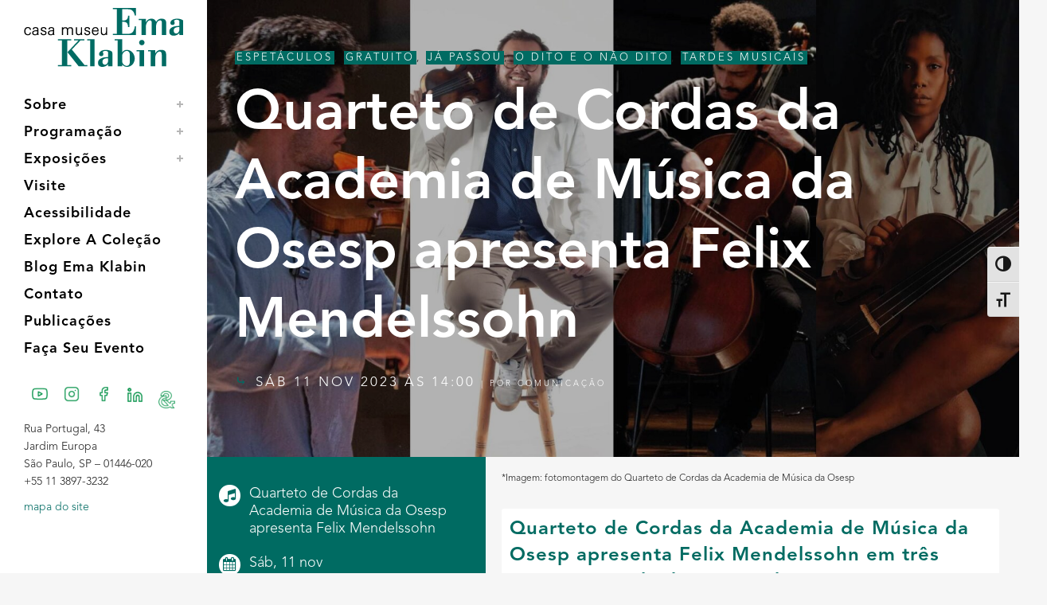

--- FILE ---
content_type: text/html; charset=UTF-8
request_url: https://emaklabin.org.br/tardes-musicais/quarteto-de-cordas-da-academia-de-musica-da-osesp-apresenta-felix-mendelssohn
body_size: 22108
content:
<!DOCTYPE html>
<html lang="pt-BR">
<head>
	<meta charset="UTF-8" />
		
	<!-- Global site tag (gtag.js) - Google Analytics -->
<script async src="https://www.googletagmanager.com/gtag/js?id=UA-33452693-2"></script>
<script>
  window.dataLayer = window.dataLayer || [];
  function gtag(){dataLayer.push(arguments);}
  gtag('js', new Date());

  gtag('config', 'UA-33452693-2');
</script>

	
	<!-- Google Tag Manager -->
<script>(function(w,d,s,l,i){w[l]=w[l]||[];w[l].push({'gtm.start':
new Date().getTime(),event:'gtm.js'});var f=d.getElementsByTagName(s)[0],
j=d.createElement(s),dl=l!='dataLayer'?'&l='+l:'';j.async=true;j.src=
'https://www.googletagmanager.com/gtm.js?id='+i+dl;f.parentNode.insertBefore(j,f);
})(window,document,'script','dataLayer','GTM-NMFD2VP');</script>
<!-- End Google Tag Manager -->

    <!-- Chrome, Firefox OS and Opera COR DO NAVEGADOR -->
	<meta name="theme-color" content="#009045">

	<title>Quarteto de Cordas da Academia de Música da Osesp</title>
	
				<meta name="viewport" content="width=device-width,initial-scale=1,user-scalable=no">
		
	<link rel="profile" href="https://gmpg.org/xfn/11" />
	<link rel="pingback" href="https://emaklabin.org.br/site/xmlrpc.php" />
	<link rel="shortcut icon" type="image/x-icon" href="https://emaklabin.org.br/site/wp-content/uploads/2022/01/e-k-avatar-cor@inti.png">
	<link rel="apple-touch-icon" href="https://emaklabin.org.br/site/wp-content/uploads/2022/01/e-k-avatar-cor@inti.png"/>
	<script type="application/javascript">var QodeAjaxUrl = "https://emaklabin.org.br/site/wp-admin/admin-ajax.php"</script><meta name='robots' content='index, follow, max-image-preview:large, max-snippet:-1, max-video-preview:-1' />

	<!-- This site is optimized with the Yoast SEO plugin v26.8 - https://yoast.com/product/yoast-seo-wordpress/ -->
	<meta name="description" content="Quarteto de Cordas da Academia de Música da Osesp apresenta Felix Mendelssohn em três sessões na sala de música da Casa Museu Ema Klabin." />
	<link rel="canonical" href="https://emaklabin.org.br/tardes-musicais/quarteto-de-cordas-da-academia-de-musica-da-osesp-apresenta-felix-mendelssohn" />
	<meta property="og:locale" content="pt_BR" />
	<meta property="og:type" content="article" />
	<meta property="og:title" content="Quarteto de Cordas da Academia de Música da Osesp" />
	<meta property="og:description" content="Quarteto de Cordas da Academia de Música da Osesp apresenta Felix Mendelssohn em três sessões na sala de música da Casa Museu Ema Klabin." />
	<meta property="og:url" content="https://emaklabin.org.br/tardes-musicais/quarteto-de-cordas-da-academia-de-musica-da-osesp-apresenta-felix-mendelssohn" />
	<meta property="og:site_name" content="Casa Museu Ema Klabin" />
	<meta property="article:publisher" content="https://www.facebook.com/fundacaoemaklabin" />
	<meta property="article:published_time" content="2023-11-11T17:00:17+00:00" />
	<meta property="og:image" content="https://emaklabin.org.br/site/wp-content/uploads/2023/10/quarteto-site.jpg" />
	<meta property="og:image:width" content="1920" />
	<meta property="og:image:height" content="1080" />
	<meta property="og:image:type" content="image/jpeg" />
	<meta name="author" content="Comunicação" />
	<meta name="twitter:card" content="summary_large_image" />
	<meta name="twitter:creator" content="@emaklabin" />
	<meta name="twitter:site" content="@emaklabin" />
	<meta name="twitter:label1" content="Escrito por" />
	<meta name="twitter:data1" content="Comunicação" />
	<meta name="twitter:label2" content="Est. tempo de leitura" />
	<meta name="twitter:data2" content="2 minutos" />
	<script type="application/ld+json" class="yoast-schema-graph">{"@context":"https://schema.org","@graph":[{"@type":"Article","@id":"https://emaklabin.org.br/tardes-musicais/quarteto-de-cordas-da-academia-de-musica-da-osesp-apresenta-felix-mendelssohn#article","isPartOf":{"@id":"https://emaklabin.org.br/tardes-musicais/quarteto-de-cordas-da-academia-de-musica-da-osesp-apresenta-felix-mendelssohn"},"author":{"name":"Comunicação","@id":"https://emaklabin.org.br/#/schema/person/1abf4a4c14a569337a4af006988e233d"},"headline":"Quarteto de Cordas da Academia de Música da Osesp apresenta Felix Mendelssohn","datePublished":"2023-11-11T17:00:17+00:00","mainEntityOfPage":{"@id":"https://emaklabin.org.br/tardes-musicais/quarteto-de-cordas-da-academia-de-musica-da-osesp-apresenta-felix-mendelssohn"},"wordCount":708,"publisher":{"@id":"https://emaklabin.org.br/#organization"},"image":{"@id":"https://emaklabin.org.br/tardes-musicais/quarteto-de-cordas-da-academia-de-musica-da-osesp-apresenta-felix-mendelssohn#primaryimage"},"thumbnailUrl":"https://emaklabin.org.br/site/wp-content/uploads/2023/10/quarteto-site.jpg","keywords":["concerto","cordas","mecenas","Museu","Música","Osesp","Quarteto","São Paulo"],"articleSection":["Espetáculos","Gratuito","Já passou","O dito e o não dito","Tardes Musicais"],"inLanguage":"pt-BR"},{"@type":"WebPage","@id":"https://emaklabin.org.br/tardes-musicais/quarteto-de-cordas-da-academia-de-musica-da-osesp-apresenta-felix-mendelssohn","url":"https://emaklabin.org.br/tardes-musicais/quarteto-de-cordas-da-academia-de-musica-da-osesp-apresenta-felix-mendelssohn","name":"Quarteto de Cordas da Academia de Música da Osesp","isPartOf":{"@id":"https://emaklabin.org.br/#website"},"primaryImageOfPage":{"@id":"https://emaklabin.org.br/tardes-musicais/quarteto-de-cordas-da-academia-de-musica-da-osesp-apresenta-felix-mendelssohn#primaryimage"},"image":{"@id":"https://emaklabin.org.br/tardes-musicais/quarteto-de-cordas-da-academia-de-musica-da-osesp-apresenta-felix-mendelssohn#primaryimage"},"thumbnailUrl":"https://emaklabin.org.br/site/wp-content/uploads/2023/10/quarteto-site.jpg","datePublished":"2023-11-11T17:00:17+00:00","description":"Quarteto de Cordas da Academia de Música da Osesp apresenta Felix Mendelssohn em três sessões na sala de música da Casa Museu Ema Klabin.","breadcrumb":{"@id":"https://emaklabin.org.br/tardes-musicais/quarteto-de-cordas-da-academia-de-musica-da-osesp-apresenta-felix-mendelssohn#breadcrumb"},"inLanguage":"pt-BR","potentialAction":[{"@type":"ReadAction","target":["https://emaklabin.org.br/tardes-musicais/quarteto-de-cordas-da-academia-de-musica-da-osesp-apresenta-felix-mendelssohn"]}]},{"@type":"ImageObject","inLanguage":"pt-BR","@id":"https://emaklabin.org.br/tardes-musicais/quarteto-de-cordas-da-academia-de-musica-da-osesp-apresenta-felix-mendelssohn#primaryimage","url":"https://emaklabin.org.br/site/wp-content/uploads/2023/10/quarteto-site.jpg","contentUrl":"https://emaklabin.org.br/site/wp-content/uploads/2023/10/quarteto-site.jpg","width":1920,"height":1080,"caption":"Quarteto de Cordas da Academia de Música da Osesp"},{"@type":"BreadcrumbList","@id":"https://emaklabin.org.br/tardes-musicais/quarteto-de-cordas-da-academia-de-musica-da-osesp-apresenta-felix-mendelssohn#breadcrumb","itemListElement":[{"@type":"ListItem","position":1,"name":"Início","item":"https://emaklabin.org.br/"},{"@type":"ListItem","position":2,"name":"Quarteto de Cordas da Academia de Música da Osesp apresenta Felix Mendelssohn"}]},{"@type":"WebSite","@id":"https://emaklabin.org.br/#website","url":"https://emaklabin.org.br/","name":"Casa Museu Ema Klabin","description":"35 séculos de Arte e Cultura","publisher":{"@id":"https://emaklabin.org.br/#organization"},"potentialAction":[{"@type":"SearchAction","target":{"@type":"EntryPoint","urlTemplate":"https://emaklabin.org.br/?s={search_term_string}"},"query-input":{"@type":"PropertyValueSpecification","valueRequired":true,"valueName":"search_term_string"}}],"inLanguage":"pt-BR"},{"@type":"Organization","@id":"https://emaklabin.org.br/#organization","name":"Casa-Museu Ema Klabin","url":"https://emaklabin.org.br/","logo":{"@type":"ImageObject","inLanguage":"pt-BR","@id":"https://emaklabin.org.br/#/schema/logo/image/","url":"https://emaklabin.org.br/site/wp-content/uploads/2017/04/logoverde-01.png","contentUrl":"https://emaklabin.org.br/site/wp-content/uploads/2017/04/logoverde-01.png","width":915,"height":656,"caption":"Casa-Museu Ema Klabin"},"image":{"@id":"https://emaklabin.org.br/#/schema/logo/image/"},"sameAs":["https://www.facebook.com/fundacaoemaklabin","https://x.com/emaklabin","https://www.instagram.com/emaklabin","https://www.linkedin.com/company/emaklabin","https://www.youtube.com/channel/UC9FBIZFjSOlRviuz_Dy1i2w","https://pt.wikipedia.org/wiki/Fundação_Cultural_Ema_Gordon_Klabin"]},{"@type":"Person","@id":"https://emaklabin.org.br/#/schema/person/1abf4a4c14a569337a4af006988e233d","name":"Comunicação","image":{"@type":"ImageObject","inLanguage":"pt-BR","@id":"https://emaklabin.org.br/#/schema/person/image/","url":"https://secure.gravatar.com/avatar/1d19b4a4da829b41e25f8eb73b8689e741a928e5eca15f1eab1e51da740235ca?s=96&d=mm&r=g","contentUrl":"https://secure.gravatar.com/avatar/1d19b4a4da829b41e25f8eb73b8689e741a928e5eca15f1eab1e51da740235ca?s=96&d=mm&r=g","caption":"Comunicação"}}]}</script>
	<!-- / Yoast SEO plugin. -->


<link rel='dns-prefetch' href='//maps.googleapis.com' />
<link rel='dns-prefetch' href='//www.googletagmanager.com' />
<link rel='dns-prefetch' href='//fonts.googleapis.com' />
<link rel='dns-prefetch' href='//use.typekit.net' />
<link rel="alternate" type="application/rss+xml" title="Feed para Casa Museu Ema Klabin &raquo;" href="https://emaklabin.org.br/feed" />
<link rel="alternate" type="application/rss+xml" title="Feed de comentários para Casa Museu Ema Klabin &raquo;" href="https://emaklabin.org.br/comments/feed" />
<link rel="alternate" type="application/rss+xml" title="Feed de comentários para Casa Museu Ema Klabin &raquo; Quarteto de Cordas da Academia de Música da Osesp apresenta Felix Mendelssohn" href="https://emaklabin.org.br/tardes-musicais/quarteto-de-cordas-da-academia-de-musica-da-osesp-apresenta-felix-mendelssohn/feed" />
<link rel="alternate" title="oEmbed (JSON)" type="application/json+oembed" href="https://emaklabin.org.br/wp-json/oembed/1.0/embed?url=https%3A%2F%2Femaklabin.org.br%2Ftardes-musicais%2Fquarteto-de-cordas-da-academia-de-musica-da-osesp-apresenta-felix-mendelssohn" />
<link rel="alternate" title="oEmbed (XML)" type="text/xml+oembed" href="https://emaklabin.org.br/wp-json/oembed/1.0/embed?url=https%3A%2F%2Femaklabin.org.br%2Ftardes-musicais%2Fquarteto-de-cordas-da-academia-de-musica-da-osesp-apresenta-felix-mendelssohn&#038;format=xml" />
<style id='wp-img-auto-sizes-contain-inline-css' type='text/css'>
img:is([sizes=auto i],[sizes^="auto," i]){contain-intrinsic-size:3000px 1500px}
/*# sourceURL=wp-img-auto-sizes-contain-inline-css */
</style>

<link rel='stylesheet' id='layerslider-css' href='https://emaklabin.org.br/site/wp-content/plugins/LayerSlider/assets/static/layerslider/css/layerslider.css?ver=6.11.1' type='text/css' media='all' />
<style id='wp-emoji-styles-inline-css' type='text/css'>

	img.wp-smiley, img.emoji {
		display: inline !important;
		border: none !important;
		box-shadow: none !important;
		height: 1em !important;
		width: 1em !important;
		margin: 0 0.07em !important;
		vertical-align: -0.1em !important;
		background: none !important;
		padding: 0 !important;
	}
/*# sourceURL=wp-emoji-styles-inline-css */
</style>
<link rel='stylesheet' id='wp-block-library-css' href='https://emaklabin.org.br/site/wp-includes/css/dist/block-library/style.min.css?ver=6.9' type='text/css' media='all' />
<style id='wp-block-paragraph-inline-css' type='text/css'>
.is-small-text{font-size:.875em}.is-regular-text{font-size:1em}.is-large-text{font-size:2.25em}.is-larger-text{font-size:3em}.has-drop-cap:not(:focus):first-letter{float:left;font-size:8.4em;font-style:normal;font-weight:100;line-height:.68;margin:.05em .1em 0 0;text-transform:uppercase}body.rtl .has-drop-cap:not(:focus):first-letter{float:none;margin-left:.1em}p.has-drop-cap.has-background{overflow:hidden}:root :where(p.has-background){padding:1.25em 2.375em}:where(p.has-text-color:not(.has-link-color)) a{color:inherit}p.has-text-align-left[style*="writing-mode:vertical-lr"],p.has-text-align-right[style*="writing-mode:vertical-rl"]{rotate:180deg}
/*# sourceURL=https://emaklabin.org.br/site/wp-includes/blocks/paragraph/style.min.css */
</style>
<style id='global-styles-inline-css' type='text/css'>
:root{--wp--preset--aspect-ratio--square: 1;--wp--preset--aspect-ratio--4-3: 4/3;--wp--preset--aspect-ratio--3-4: 3/4;--wp--preset--aspect-ratio--3-2: 3/2;--wp--preset--aspect-ratio--2-3: 2/3;--wp--preset--aspect-ratio--16-9: 16/9;--wp--preset--aspect-ratio--9-16: 9/16;--wp--preset--color--black: #000000;--wp--preset--color--cyan-bluish-gray: #abb8c3;--wp--preset--color--white: #ffffff;--wp--preset--color--pale-pink: #f78da7;--wp--preset--color--vivid-red: #cf2e2e;--wp--preset--color--luminous-vivid-orange: #ff6900;--wp--preset--color--luminous-vivid-amber: #fcb900;--wp--preset--color--light-green-cyan: #7bdcb5;--wp--preset--color--vivid-green-cyan: #00d084;--wp--preset--color--pale-cyan-blue: #8ed1fc;--wp--preset--color--vivid-cyan-blue: #0693e3;--wp--preset--color--vivid-purple: #9b51e0;--wp--preset--gradient--vivid-cyan-blue-to-vivid-purple: linear-gradient(135deg,rgb(6,147,227) 0%,rgb(155,81,224) 100%);--wp--preset--gradient--light-green-cyan-to-vivid-green-cyan: linear-gradient(135deg,rgb(122,220,180) 0%,rgb(0,208,130) 100%);--wp--preset--gradient--luminous-vivid-amber-to-luminous-vivid-orange: linear-gradient(135deg,rgb(252,185,0) 0%,rgb(255,105,0) 100%);--wp--preset--gradient--luminous-vivid-orange-to-vivid-red: linear-gradient(135deg,rgb(255,105,0) 0%,rgb(207,46,46) 100%);--wp--preset--gradient--very-light-gray-to-cyan-bluish-gray: linear-gradient(135deg,rgb(238,238,238) 0%,rgb(169,184,195) 100%);--wp--preset--gradient--cool-to-warm-spectrum: linear-gradient(135deg,rgb(74,234,220) 0%,rgb(151,120,209) 20%,rgb(207,42,186) 40%,rgb(238,44,130) 60%,rgb(251,105,98) 80%,rgb(254,248,76) 100%);--wp--preset--gradient--blush-light-purple: linear-gradient(135deg,rgb(255,206,236) 0%,rgb(152,150,240) 100%);--wp--preset--gradient--blush-bordeaux: linear-gradient(135deg,rgb(254,205,165) 0%,rgb(254,45,45) 50%,rgb(107,0,62) 100%);--wp--preset--gradient--luminous-dusk: linear-gradient(135deg,rgb(255,203,112) 0%,rgb(199,81,192) 50%,rgb(65,88,208) 100%);--wp--preset--gradient--pale-ocean: linear-gradient(135deg,rgb(255,245,203) 0%,rgb(182,227,212) 50%,rgb(51,167,181) 100%);--wp--preset--gradient--electric-grass: linear-gradient(135deg,rgb(202,248,128) 0%,rgb(113,206,126) 100%);--wp--preset--gradient--midnight: linear-gradient(135deg,rgb(2,3,129) 0%,rgb(40,116,252) 100%);--wp--preset--font-size--small: 13px;--wp--preset--font-size--medium: 20px;--wp--preset--font-size--large: 36px;--wp--preset--font-size--x-large: 42px;--wp--preset--spacing--20: 0.44rem;--wp--preset--spacing--30: 0.67rem;--wp--preset--spacing--40: 1rem;--wp--preset--spacing--50: 1.5rem;--wp--preset--spacing--60: 2.25rem;--wp--preset--spacing--70: 3.38rem;--wp--preset--spacing--80: 5.06rem;--wp--preset--shadow--natural: 6px 6px 9px rgba(0, 0, 0, 0.2);--wp--preset--shadow--deep: 12px 12px 50px rgba(0, 0, 0, 0.4);--wp--preset--shadow--sharp: 6px 6px 0px rgba(0, 0, 0, 0.2);--wp--preset--shadow--outlined: 6px 6px 0px -3px rgb(255, 255, 255), 6px 6px rgb(0, 0, 0);--wp--preset--shadow--crisp: 6px 6px 0px rgb(0, 0, 0);}:where(.is-layout-flex){gap: 0.5em;}:where(.is-layout-grid){gap: 0.5em;}body .is-layout-flex{display: flex;}.is-layout-flex{flex-wrap: wrap;align-items: center;}.is-layout-flex > :is(*, div){margin: 0;}body .is-layout-grid{display: grid;}.is-layout-grid > :is(*, div){margin: 0;}:where(.wp-block-columns.is-layout-flex){gap: 2em;}:where(.wp-block-columns.is-layout-grid){gap: 2em;}:where(.wp-block-post-template.is-layout-flex){gap: 1.25em;}:where(.wp-block-post-template.is-layout-grid){gap: 1.25em;}.has-black-color{color: var(--wp--preset--color--black) !important;}.has-cyan-bluish-gray-color{color: var(--wp--preset--color--cyan-bluish-gray) !important;}.has-white-color{color: var(--wp--preset--color--white) !important;}.has-pale-pink-color{color: var(--wp--preset--color--pale-pink) !important;}.has-vivid-red-color{color: var(--wp--preset--color--vivid-red) !important;}.has-luminous-vivid-orange-color{color: var(--wp--preset--color--luminous-vivid-orange) !important;}.has-luminous-vivid-amber-color{color: var(--wp--preset--color--luminous-vivid-amber) !important;}.has-light-green-cyan-color{color: var(--wp--preset--color--light-green-cyan) !important;}.has-vivid-green-cyan-color{color: var(--wp--preset--color--vivid-green-cyan) !important;}.has-pale-cyan-blue-color{color: var(--wp--preset--color--pale-cyan-blue) !important;}.has-vivid-cyan-blue-color{color: var(--wp--preset--color--vivid-cyan-blue) !important;}.has-vivid-purple-color{color: var(--wp--preset--color--vivid-purple) !important;}.has-black-background-color{background-color: var(--wp--preset--color--black) !important;}.has-cyan-bluish-gray-background-color{background-color: var(--wp--preset--color--cyan-bluish-gray) !important;}.has-white-background-color{background-color: var(--wp--preset--color--white) !important;}.has-pale-pink-background-color{background-color: var(--wp--preset--color--pale-pink) !important;}.has-vivid-red-background-color{background-color: var(--wp--preset--color--vivid-red) !important;}.has-luminous-vivid-orange-background-color{background-color: var(--wp--preset--color--luminous-vivid-orange) !important;}.has-luminous-vivid-amber-background-color{background-color: var(--wp--preset--color--luminous-vivid-amber) !important;}.has-light-green-cyan-background-color{background-color: var(--wp--preset--color--light-green-cyan) !important;}.has-vivid-green-cyan-background-color{background-color: var(--wp--preset--color--vivid-green-cyan) !important;}.has-pale-cyan-blue-background-color{background-color: var(--wp--preset--color--pale-cyan-blue) !important;}.has-vivid-cyan-blue-background-color{background-color: var(--wp--preset--color--vivid-cyan-blue) !important;}.has-vivid-purple-background-color{background-color: var(--wp--preset--color--vivid-purple) !important;}.has-black-border-color{border-color: var(--wp--preset--color--black) !important;}.has-cyan-bluish-gray-border-color{border-color: var(--wp--preset--color--cyan-bluish-gray) !important;}.has-white-border-color{border-color: var(--wp--preset--color--white) !important;}.has-pale-pink-border-color{border-color: var(--wp--preset--color--pale-pink) !important;}.has-vivid-red-border-color{border-color: var(--wp--preset--color--vivid-red) !important;}.has-luminous-vivid-orange-border-color{border-color: var(--wp--preset--color--luminous-vivid-orange) !important;}.has-luminous-vivid-amber-border-color{border-color: var(--wp--preset--color--luminous-vivid-amber) !important;}.has-light-green-cyan-border-color{border-color: var(--wp--preset--color--light-green-cyan) !important;}.has-vivid-green-cyan-border-color{border-color: var(--wp--preset--color--vivid-green-cyan) !important;}.has-pale-cyan-blue-border-color{border-color: var(--wp--preset--color--pale-cyan-blue) !important;}.has-vivid-cyan-blue-border-color{border-color: var(--wp--preset--color--vivid-cyan-blue) !important;}.has-vivid-purple-border-color{border-color: var(--wp--preset--color--vivid-purple) !important;}.has-vivid-cyan-blue-to-vivid-purple-gradient-background{background: var(--wp--preset--gradient--vivid-cyan-blue-to-vivid-purple) !important;}.has-light-green-cyan-to-vivid-green-cyan-gradient-background{background: var(--wp--preset--gradient--light-green-cyan-to-vivid-green-cyan) !important;}.has-luminous-vivid-amber-to-luminous-vivid-orange-gradient-background{background: var(--wp--preset--gradient--luminous-vivid-amber-to-luminous-vivid-orange) !important;}.has-luminous-vivid-orange-to-vivid-red-gradient-background{background: var(--wp--preset--gradient--luminous-vivid-orange-to-vivid-red) !important;}.has-very-light-gray-to-cyan-bluish-gray-gradient-background{background: var(--wp--preset--gradient--very-light-gray-to-cyan-bluish-gray) !important;}.has-cool-to-warm-spectrum-gradient-background{background: var(--wp--preset--gradient--cool-to-warm-spectrum) !important;}.has-blush-light-purple-gradient-background{background: var(--wp--preset--gradient--blush-light-purple) !important;}.has-blush-bordeaux-gradient-background{background: var(--wp--preset--gradient--blush-bordeaux) !important;}.has-luminous-dusk-gradient-background{background: var(--wp--preset--gradient--luminous-dusk) !important;}.has-pale-ocean-gradient-background{background: var(--wp--preset--gradient--pale-ocean) !important;}.has-electric-grass-gradient-background{background: var(--wp--preset--gradient--electric-grass) !important;}.has-midnight-gradient-background{background: var(--wp--preset--gradient--midnight) !important;}.has-small-font-size{font-size: var(--wp--preset--font-size--small) !important;}.has-medium-font-size{font-size: var(--wp--preset--font-size--medium) !important;}.has-large-font-size{font-size: var(--wp--preset--font-size--large) !important;}.has-x-large-font-size{font-size: var(--wp--preset--font-size--x-large) !important;}
/*# sourceURL=global-styles-inline-css */
</style>

<style id='classic-theme-styles-inline-css' type='text/css'>
/*! This file is auto-generated */
.wp-block-button__link{color:#fff;background-color:#32373c;border-radius:9999px;box-shadow:none;text-decoration:none;padding:calc(.667em + 2px) calc(1.333em + 2px);font-size:1.125em}.wp-block-file__button{background:#32373c;color:#fff;text-decoration:none}
/*# sourceURL=/wp-includes/css/classic-themes.min.css */
</style>
<link rel='stylesheet' id='contact-form-7-css' href='https://emaklabin.org.br/site/wp-content/plugins/contact-form-7/includes/css/styles.css?ver=6.1.4' type='text/css' media='all' />
<style id='contact-form-7-inline-css' type='text/css'>
.wpcf7 .wpcf7-recaptcha iframe {margin-bottom: 0;}.wpcf7 .wpcf7-recaptcha[data-align="center"] > div {margin: 0 auto;}.wpcf7 .wpcf7-recaptcha[data-align="right"] > div {margin: 0 0 0 auto;}
/*# sourceURL=contact-form-7-inline-css */
</style>
<link rel='stylesheet' id='wpdm-fonticon-css' href='https://emaklabin.org.br/site/wp-content/plugins/download-manager/assets/wpdm-iconfont/css/wpdm-icons.css?ver=6.9' type='text/css' media='all' />
<link rel='stylesheet' id='wpdm-front-css' href='https://emaklabin.org.br/site/wp-content/plugins/download-manager/assets/css/front.min.css?ver=3.3.46' type='text/css' media='all' />
<link rel='stylesheet' id='wpdm-front-dark-css' href='https://emaklabin.org.br/site/wp-content/plugins/download-manager/assets/css/front-dark.min.css?ver=3.3.46' type='text/css' media='all' />
<link rel='stylesheet' id='emak_bodoni-css' href='https://fonts.googleapis.com/css2?family=Bodoni+Moda:ital,wght@0,400;0,600;0,700;1,400;1,700&#038;display=swap' type='text/css' media='all' />
<link rel='stylesheet' id='emak_haas-css' href='https://use.typekit.net/mrd0lai.css' type='text/css' media='all' />
<link rel='stylesheet' id='emak_shortcodes-css' href='https://emaklabin.org.br/site/wp-content/plugins/emak_plugin-1.0.0/src/shortcodes.css?ver=53d0e9ee4184b3cad795470c0770f63c' type='text/css' media='all' />
<link rel='stylesheet' id='ui-font-css' href='https://emaklabin.org.br/site/wp-content/plugins/wp-accessibility/toolbar/fonts/css/a11y-toolbar.css?ver=2.3.0' type='text/css' media='all' />
<link rel='stylesheet' id='wpa-toolbar-css' href='https://emaklabin.org.br/site/wp-content/plugins/wp-accessibility/toolbar/css/a11y.css?ver=2.3.0' type='text/css' media='all' />
<link rel='stylesheet' id='ui-fontsize.css-css' href='https://emaklabin.org.br/site/wp-content/plugins/wp-accessibility/toolbar/css/a11y-fontsize.css?ver=2.3.0' type='text/css' media='all' />
<style id='ui-fontsize.css-inline-css' type='text/css'>
html { --wpa-font-size: clamp( 24px, 1.5rem, 36px ); --wpa-h1-size : clamp( 48px, 3rem, 72px ); --wpa-h2-size : clamp( 40px, 2.5rem, 60px ); --wpa-h3-size : clamp( 32px, 2rem, 48px ); --wpa-h4-size : clamp( 28px, 1.75rem, 42px ); --wpa-sub-list-size: 1.1em; --wpa-sub-sub-list-size: 1em; } 
/*# sourceURL=ui-fontsize.css-inline-css */
</style>
<link rel='stylesheet' id='wpa-style-css' href='https://emaklabin.org.br/site/wp-content/plugins/wp-accessibility/css/wpa-style.css?ver=2.3.0' type='text/css' media='all' />
<style id='wpa-style-inline-css' type='text/css'>

.wpa-hide-ltr#skiplinks a, .wpa-hide-ltr#skiplinks a:hover, .wpa-hide-ltr#skiplinks a:visited {
	
}
.wpa-hide-ltr#skiplinks a:active,  .wpa-hide-ltr#skiplinks a:focus {
	
}
	
		:focus { outline: 2px solid #009045!important; outline-offset: 2px !important; }
		:root { --admin-bar-top : 7px; }
/*# sourceURL=wpa-style-inline-css */
</style>
<link rel='stylesheet' id='default_style-css' href='https://emaklabin.org.br/site/wp-content/themes/bridge/style.css?ver=6.9' type='text/css' media='all' />
<link rel='stylesheet' id='qode_font_awesome-css' href='https://emaklabin.org.br/site/wp-content/themes/bridge/css/font-awesome/css/font-awesome.min.css?ver=6.9' type='text/css' media='all' />
<link rel='stylesheet' id='qode_font_elegant-css' href='https://emaklabin.org.br/site/wp-content/themes/bridge/css/elegant-icons/style.min.css?ver=6.9' type='text/css' media='all' />
<link rel='stylesheet' id='qode_linea_icons-css' href='https://emaklabin.org.br/site/wp-content/themes/bridge/css/linea-icons/style.css?ver=6.9' type='text/css' media='all' />
<link rel='stylesheet' id='qode_dripicons-css' href='https://emaklabin.org.br/site/wp-content/themes/bridge/css/dripicons/dripicons.css?ver=6.9' type='text/css' media='all' />
<link rel='stylesheet' id='stylesheet-css' href='https://emaklabin.org.br/site/wp-content/themes/bridge/css/stylesheet.min.css?ver=6.9' type='text/css' media='all' />
<link rel='stylesheet' id='qode_print-css' href='https://emaklabin.org.br/site/wp-content/themes/bridge/css/print.css?ver=6.9' type='text/css' media='all' />
<link rel='stylesheet' id='mac_stylesheet-css' href='https://emaklabin.org.br/site/wp-content/themes/bridge/css/mac_stylesheet.css?ver=6.9' type='text/css' media='all' />
<link rel='stylesheet' id='webkit-css' href='https://emaklabin.org.br/site/wp-content/themes/bridge/css/webkit_stylesheet.css?ver=6.9' type='text/css' media='all' />
<link rel='stylesheet' id='style_dynamic-css' href='https://emaklabin.org.br/site/wp-content/themes/bridge/css/style_dynamic.css?ver=1642627991' type='text/css' media='all' />
<link rel='stylesheet' id='responsive-css' href='https://emaklabin.org.br/site/wp-content/themes/bridge/css/responsive.min.css?ver=6.9' type='text/css' media='all' />
<link rel='stylesheet' id='style_dynamic_responsive-css' href='https://emaklabin.org.br/site/wp-content/themes/bridge/css/style_dynamic_responsive.css?ver=1642627991' type='text/css' media='all' />
<link rel='stylesheet' id='vertical_responsive-css' href='https://emaklabin.org.br/site/wp-content/themes/bridge/css/vertical_responsive.min.css?ver=6.9' type='text/css' media='all' />
<link rel='stylesheet' id='js_composer_front-css' href='https://emaklabin.org.br/site/wp-content/plugins/js_composer/assets/css/js_composer.min.css?ver=6.4.2' type='text/css' media='all' />
<link rel='stylesheet' id='custom_css-css' href='https://emaklabin.org.br/site/wp-content/themes/bridge/css/custom_css.css?ver=1642627991' type='text/css' media='all' />
<link rel='stylesheet' id='heateor_sss_frontend_css-css' href='https://emaklabin.org.br/site/wp-content/plugins/sassy-social-share/public/css/sassy-social-share-public.css?ver=3.3.79' type='text/css' media='all' />
<style id='heateor_sss_frontend_css-inline-css' type='text/css'>
.heateor_sss_button_instagram span.heateor_sss_svg,a.heateor_sss_instagram span.heateor_sss_svg{background:radial-gradient(circle at 30% 107%,#fdf497 0,#fdf497 5%,#fd5949 45%,#d6249f 60%,#285aeb 90%)}.heateor_sss_horizontal_sharing .heateor_sss_svg,.heateor_sss_standard_follow_icons_container .heateor_sss_svg{color:#fff;border-width:0px;border-style:solid;border-color:transparent}.heateor_sss_horizontal_sharing .heateorSssTCBackground{color:#666}.heateor_sss_horizontal_sharing span.heateor_sss_svg:hover,.heateor_sss_standard_follow_icons_container span.heateor_sss_svg:hover{border-color:transparent;}.heateor_sss_vertical_sharing span.heateor_sss_svg,.heateor_sss_floating_follow_icons_container span.heateor_sss_svg{color:#fff;border-width:0px;border-style:solid;border-color:transparent;}.heateor_sss_vertical_sharing .heateorSssTCBackground{color:#666;}.heateor_sss_vertical_sharing span.heateor_sss_svg:hover,.heateor_sss_floating_follow_icons_container span.heateor_sss_svg:hover{border-color:transparent;}@media screen and (max-width:783px) {.heateor_sss_vertical_sharing{display:none!important}}
/*# sourceURL=heateor_sss_frontend_css-inline-css */
</style>
<link rel='stylesheet' id='childstyle-css' href='https://emaklabin.org.br/site/wp-content/themes/bridge-child/style.css?ver=ver=1.1' type='text/css' media='all' />
<script type="text/javascript" src="https://emaklabin.org.br/site/wp-includes/js/jquery/jquery.min.js?ver=3.7.1" id="jquery-core-js"></script>
<script type="text/javascript" src="https://emaklabin.org.br/site/wp-includes/js/jquery/jquery-migrate.min.js?ver=3.4.1" id="jquery-migrate-js"></script>
<script type="text/javascript" src="https://emaklabin.org.br/site/wp-content/plugins/download-manager/assets/js/wpdm.min.js?ver=6.9" id="wpdm-frontend-js-js"></script>
<script type="text/javascript" id="wpdm-frontjs-js-extra">
/* <![CDATA[ */
var wpdm_url = {"home":"https://emaklabin.org.br/","site":"https://emaklabin.org.br/site/","ajax":"https://emaklabin.org.br/site/wp-admin/admin-ajax.php"};
var wpdm_js = {"spinner":"\u003Ci class=\"wpdm-icon wpdm-sun wpdm-spin\"\u003E\u003C/i\u003E","client_id":"9a38ba0d04532639cdf4be8643b052d7"};
var wpdm_strings = {"pass_var":"Password Verified!","pass_var_q":"Please click following button to start download.","start_dl":"Start Download"};
//# sourceURL=wpdm-frontjs-js-extra
/* ]]> */
</script>
<script type="text/javascript" src="https://emaklabin.org.br/site/wp-content/plugins/download-manager/assets/js/front.min.js?ver=3.3.46" id="wpdm-frontjs-js"></script>

<!-- Snippet da etiqueta do Google (gtag.js) adicionado pelo Site Kit -->
<!-- Snippet do Google Análises adicionado pelo Site Kit -->
<script type="text/javascript" src="https://www.googletagmanager.com/gtag/js?id=GT-TW5MBMX" id="google_gtagjs-js" async></script>
<script type="text/javascript" id="google_gtagjs-js-after">
/* <![CDATA[ */
window.dataLayer = window.dataLayer || [];function gtag(){dataLayer.push(arguments);}
gtag("set","linker",{"domains":["emaklabin.org.br"]});
gtag("js", new Date());
gtag("set", "developer_id.dZTNiMT", true);
gtag("config", "GT-TW5MBMX");
//# sourceURL=google_gtagjs-js-after
/* ]]> */
</script>
<meta name="generator" content="Powered by LayerSlider 6.11.1 - Multi-Purpose, Responsive, Parallax, Mobile-Friendly Slider Plugin for WordPress." />
<!-- LayerSlider updates and docs at: https://layerslider.kreaturamedia.com -->
<link rel="https://api.w.org/" href="https://emaklabin.org.br/wp-json/" /><link rel="alternate" title="JSON" type="application/json" href="https://emaklabin.org.br/wp-json/wp/v2/posts/143133" /><link rel="EditURI" type="application/rsd+xml" title="RSD" href="https://emaklabin.org.br/site/xmlrpc.php?rsd" />
<meta name="generator" content="WordPress 6.9" />
<link rel='shortlink' href='https://emaklabin.org.br/?p=143133' />
<meta name="generator" content="Site Kit by Google 1.170.0" /><meta name="generator" content="Powered by WPBakery Page Builder - drag and drop page builder for WordPress."/>
		<style type="text/css" id="wp-custom-css">
			.post-132661 .post_category a, .post-132826 .post_category a{
	background-color:#de0606!important;
}
.post-132661 div .post_info:before,
.post-132826 div .post_info:before{
	color:#de0606!important;
}		</style>
		<style type="text/css" data-type="vc_shortcodes-custom-css">.vc_custom_1523977436162{margin-left: 15px !important;padding-right: 40px !important;background-color: #006B62 !important;}.vc_custom_1523977550213{margin-left: 20px !important;padding-right: 60px !important;}.vc_custom_1697724980545{padding-top: 10px !important;padding-right: 10px !important;padding-bottom: 10px !important;padding-left: 10px !important;background-color: #ffffff !important;border-radius: 3px !important;}.vc_custom_1516727053830{margin-left: 35px !important;padding-right: 40px !important;}</style><noscript><style> .wpb_animate_when_almost_visible { opacity: 1; }</style></noscript><meta name="generator" content="WordPress Download Manager 3.3.46" />
                <style>
        /* WPDM Link Template Styles */        </style>
                <style>

            :root {
                --color-primary: #4a8eff;
                --color-primary-rgb: 74, 142, 255;
                --color-primary-hover: #5998ff;
                --color-primary-active: #3281ff;
                --clr-sec: #6c757d;
                --clr-sec-rgb: 108, 117, 125;
                --clr-sec-hover: #6c757d;
                --clr-sec-active: #6c757d;
                --color-secondary: #6c757d;
                --color-secondary-rgb: 108, 117, 125;
                --color-secondary-hover: #6c757d;
                --color-secondary-active: #6c757d;
                --color-success: #018e11;
                --color-success-rgb: 1, 142, 17;
                --color-success-hover: #0aad01;
                --color-success-active: #0c8c01;
                --color-info: #2CA8FF;
                --color-info-rgb: 44, 168, 255;
                --color-info-hover: #2CA8FF;
                --color-info-active: #2CA8FF;
                --color-warning: #FFB236;
                --color-warning-rgb: 255, 178, 54;
                --color-warning-hover: #FFB236;
                --color-warning-active: #FFB236;
                --color-danger: #ff5062;
                --color-danger-rgb: 255, 80, 98;
                --color-danger-hover: #ff5062;
                --color-danger-active: #ff5062;
                --color-green: #30b570;
                --color-blue: #0073ff;
                --color-purple: #8557D3;
                --color-red: #ff5062;
                --color-muted: rgba(69, 89, 122, 0.6);
                --wpdm-font: "Sen", -apple-system, BlinkMacSystemFont, "Segoe UI", Roboto, Helvetica, Arial, sans-serif, "Apple Color Emoji", "Segoe UI Emoji", "Segoe UI Symbol";
            }

            .wpdm-download-link.btn.btn-primary {
                border-radius: 4px;
            }


        </style>
            
	<script type="application/ld+json">
    {
      "@context": "http://schema.org",
      "@type": "Museum",
      "url": "http://emaklabin.org.br/",
      "openingHours": "We Th Fr Sa Su 14:00-18:00",
      "address": "Rua Portugal, 43 – Jd. Europa, São Paulo – SP",
      "logo": "http://emaklabin.org.br/site/wp-content/uploads/2017/04/logoverde-01.png",
      "telephone": "+55 11 3897-3232",
      "sameAs": [
        "https://www.facebook.com/fundacaoemaklabin",
        "https://instagram.com/emaklabin",
        "https://twitter.com/emaklabin",
        "https://www.youtube.com/channel/UC9FBIZFjSOlRviuz_Dy1i2w"
      ]
    }
      </script>
    
<link rel='stylesheet' id='prettyphoto-css' href='https://emaklabin.org.br/site/wp-content/plugins/js_composer/assets/lib/prettyphoto/css/prettyPhoto.min.css?ver=6.4.2' type='text/css' media='all' />
<link rel='stylesheet' id='vc_pageable_owl-carousel-css-css' href='https://emaklabin.org.br/site/wp-content/plugins/js_composer/assets/lib/owl-carousel2-dist/assets/owl.min.css?ver=6.4.2' type='text/css' media='all' />
<link rel='stylesheet' id='vc_animate-css-css' href='https://emaklabin.org.br/site/wp-content/plugins/js_composer/assets/lib/bower/animate-css/animate.min.css?ver=6.4.2' type='text/css' media='all' />
</head>

<body class="wp-singular post-template-default single single-post postid-143133 single-format-standard wp-theme-bridge wp-child-theme-bridge-child wpa-excerpt  vertical_menu_enabled qode-title-hidden side_area_uncovered_from_content qode-child-theme-ver-1.0.0 qode-theme-ver-16.7 qode-theme-bridge wpb-js-composer js-comp-ver-6.4.2 vc_responsive" itemscope itemtype="http://schema.org/WebPage">

<!-- Google Tag Manager (noscript) -->
<noscript><iframe src="https://www.googletagmanager.com/ns.html?id=GTM-NMFD2VP"
height="0" width="0" style="display:none;visibility:hidden"></iframe></noscript>
<!-- End Google Tag Manager (noscript) -->
    
    <!-- ANALYTICS FACEBOOK -->
<script>
  window.fbAsyncInit = function() {
    FB.init({
      appId      : '1896325513968101',
      xfbml      : true,
      version    : 'v2.10'
    });
    FB.AppEvents.logPageView();
  };
  (function(d, s, id){
     var js, fjs = d.getElementsByTagName(s)[0];
     if (d.getElementById(id)) {return;}
     js = d.createElement(s); js.id = id;
     js.src = "https://connect.facebook.net/pt_BR/sdk.js";
     fjs.parentNode.insertBefore(js, fjs);
   }(document, 'script', 'facebook-jssdk'));
</script>


	<div class="ajax_loader"><div class="ajax_loader_1"><div class="double_pulse"><div class="double-bounce1"></div><div class="double-bounce2"></div></div></div></div>
		<section class="side_menu right ">
				<a href="#" target="_self" class="close_side_menu"></a>
		</section>

<div class="wrapper">
	<div class="wrapper_inner">

    


	<aside class="vertical_menu_area with_scroll  " >
    <div class="vertical_menu_area_inner">
        
        <div class="vertical_area_background" ></div>
		<div class="vertical_logo_wrapper" >
	<div class="q_logo_vertical">
		<a itemprop="url" href="https://emaklabin.org.br/" >
             <img itemprop="image" class="normal" src="https://emaklabin.org.br/site/wp-content/uploads/2021/06/e-k-logo-site.png" alt="Logo"/> 			 <img itemprop="image" class="light" src="https://emaklabin.org.br/site/wp-content/uploads/2021/06/e-k-logo-site.png" alt="Logo"/> 			 <img itemprop="image" class="dark" src="https://emaklabin.org.br/site/wp-content/uploads/2021/06/e-k-logo-site.png" alt="Logo"/> 											</a>
	</div>
	</div>
        <nav class="vertical_menu dropdown_animation vertical_menu_toggle">
            <ul id="menu-novomenu" class=""><li id="nav-menu-item-131832" class="menu-item menu-item-type-custom menu-item-object-custom menu-item-has-children  has_sub narrow"><a href="/sobre" class=""><i class="menu_icon blank fa"></i><span>Sobre<span class="underline_dash"></span></span><span class="plus"></span></a>
<div class="second"><div class="inner"><ul>
	<li id="nav-menu-item-10640" class="menu-item menu-item-type-post_type menu-item-object-page "><a href="https://emaklabin.org.br/sobre" class=""><i class="menu_icon blank fa"></i><span>A casa museu</span><span class="plus"></span></a></li>
	<li id="nav-menu-item-131831" class="menu-item menu-item-type-post_type menu-item-object-page "><a href="https://emaklabin.org.br/expediente" class=""><i class="menu_icon blank fa"></i><span>Equipe</span><span class="plus"></span></a></li>
</ul></div></div>
</li>
<li id="nav-menu-item-10229" class="menu-item menu-item-type-post_type menu-item-object-page menu-item-has-children  has_sub narrow"><a href="https://emaklabin.org.br/programacao" class=""><i class="menu_icon blank fa"></i><span>Programação<span class="underline_dash"></span></span><span class="plus"></span></a>
<div class="second"><div class="inner"><ul>
	<li id="nav-menu-item-112805" class="menu-item menu-item-type-post_type menu-item-object-page "><a href="https://emaklabin.org.br/programacao" class=""><i class="menu_icon blank fa"></i><span>Em cartaz</span><span class="plus"></span></a></li>
	<li id="nav-menu-item-10891" class="menu-item menu-item-type-post_type menu-item-object-page "><a href="https://emaklabin.org.br/passado" class=""><i class="menu_icon blank fa"></i><span>Já passou</span><span class="plus"></span></a></li>
</ul></div></div>
</li>
<li id="nav-menu-item-110769" class="menu-item menu-item-type-post_type menu-item-object-page menu-item-has-children  has_sub narrow"><a href="https://emaklabin.org.br/exposicoes" class=""><i class="menu_icon blank fa"></i><span>Exposições<span class="underline_dash"></span></span><span class="plus"></span></a>
<div class="second"><div class="inner"><ul>
	<li id="nav-menu-item-112809" class="menu-item menu-item-type-post_type menu-item-object-page "><a href="https://emaklabin.org.br/exposicoes" class=""><i class="menu_icon blank fa"></i><span>Em cartaz</span><span class="plus"></span></a></li>
	<li id="nav-menu-item-110768" class="menu-item menu-item-type-post_type menu-item-object-page "><a href="https://emaklabin.org.br/exposicoes-passadas" class=""><i class="menu_icon blank fa"></i><span>Já passou</span><span class="plus"></span></a></li>
</ul></div></div>
</li>
<li id="nav-menu-item-161387" class="menu-item menu-item-type-post_type menu-item-object-page  narrow"><a href="https://emaklabin.org.br/visite-a-casa-museu" class=""><i class="menu_icon blank fa"></i><span>Visite<span class="underline_dash"></span></span><span class="plus"></span></a></li>
<li id="nav-menu-item-159585" class="menu-item menu-item-type-post_type menu-item-object-page  narrow"><a href="https://emaklabin.org.br/acessibilidade" class=""><i class="menu_icon blank fa"></i><span>Acessibilidade<span class="underline_dash"></span></span><span class="plus"></span></a></li>
<li id="nav-menu-item-128908" class="menu-item menu-item-type-custom menu-item-object-custom  narrow"><a href="https://emaklabin.org.br/explore/?utm_source=emaklabin-org-br&amp;utm_medium=click-menu&amp;utm_campaign=menu-principal-emaklabin-org-br" class=""><i class="menu_icon blank fa"></i><span>Explore a Coleção<span class="underline_dash"></span></span><span class="plus"></span></a></li>
<li id="nav-menu-item-123985" class="menu-item menu-item-type-post_type menu-item-object-page  narrow"><a href="https://emaklabin.org.br/blog" class=""><i class="menu_icon blank fa"></i><span>Blog Ema Klabin<span class="underline_dash"></span></span><span class="plus"></span></a></li>
<li id="nav-menu-item-10148" class="menu-item menu-item-type-post_type menu-item-object-page  narrow"><a href="https://emaklabin.org.br/contato" class=""><i class="menu_icon blank fa"></i><span>Contato<span class="underline_dash"></span></span><span class="plus"></span></a></li>
<li id="nav-menu-item-113251" class="menu-item menu-item-type-post_type menu-item-object-page  narrow"><a href="https://emaklabin.org.br/downloads" class=""><i class="menu_icon blank fa"></i><span>Publicações<span class="underline_dash"></span></span><span class="plus"></span></a></li>
<li id="nav-menu-item-10169" class="menu-item menu-item-type-post_type menu-item-object-page  narrow"></li>
<li id="nav-menu-item-10001" class="menu-item menu-item-type-post_type menu-item-object-page  narrow"><a href="https://emaklabin.org.br/eventos" class=""><i class="menu_icon blank fa"></i><span>Faça seu evento<span class="underline_dash"></span></span><span class="plus"></span></a></li>
</ul>        </nav>
        <div class="vertical_menu_area_widget_holder">
            <div id="text-20" class="widget widget_text">			<div class="textwidget"><table style="width: 100%;">
<tbody>
<tr>
<td><a href="https://youtube.com/EmaKlabin/"><img decoding="async" class="alignnone" src="https://emaklabin.org.br/site/wp-content/uploads/2020/08/youtube.png" /></a></td>
<td><a href="https://www.instagram.com/emaklabin/"><img decoding="async" class="alignnone" src="https://emaklabin.org.br/site/wp-content/uploads/2020/08/instagram.png" /></a></td>
<td><a href="https://www.facebook.com/emaklabin"><img decoding="async" class="alignnone" src="https://emaklabin.org.br/site/wp-content/uploads/2020/08/facebook.png" /></a></td>
<td><a href="https://linkedin.com/company/emaklabin"><img decoding="async" class="alignnone" src="https://emaklabin.org.br/site/wp-content/uploads/2020/11/linkedin.png" /></a></td>
<td>
<div class="wp-block-image"><a href="https://artsandculture.google.com/partner/emaklabin"><img decoding="async" class="wpa-warning wpa-image-missing-alt alignnone wp-image-160107" src="https://emaklabin.org.br/site/wp-content/uploads/2025/06/logo-gac-2.png" alt="" width="23" height="24" data-warning="Missing alt text" /></a></div>
</td>
</tr>
</tbody>
</table>
<p class="rodape-sidebar-menu">Rua Portugal, 43<br />
Jardim Europa<br />
São Paulo, SP &#8211; 01446-020<br />
+55 11 3897-3232</p>
<p class="rodape-sidebar-menu"><a href="https://emaklabin.org.br/sitemap.xml">mapa do site</a></p>
</div>
		</div>        </div>
    </div>
</aside>

<header class="page_header   fixed   ">
    <div class="header_inner clearfix">
        <div class="header_bottom clearfix" style='' >
			                        <div class="header_inner_left">
								<div class="mobile_menu_button">
		<span>
			<i class="qode_icon_font_awesome fa fa-bars " ></i>		</span>
	</div>
							<div class="logo_wrapper" >
	<div class="q_logo">
		<a itemprop="url" href="https://emaklabin.org.br/" >
             <img itemprop="image" class="normal" src="https://emaklabin.org.br/site/wp-content/uploads/2021/06/e-k-logo-site.png" alt="Logo"/> 			 <img itemprop="image" class="light" src="https://emaklabin.org.br/site/wp-content/uploads/2021/06/e-k-logo-site.png" alt="Logo"/> 			 <img itemprop="image" class="dark" src="https://emaklabin.org.br/site/wp-content/uploads/2021/06/e-k-logo-site.png" alt="Logo"/> 			 <img itemprop="image" class="sticky" src="https://emaklabin.org.br/site/wp-content/uploads/2021/06/e-k-logo-site.png" alt="Logo"/> 			 <img itemprop="image" class="mobile" src="https://emaklabin.org.br/site/wp-content/uploads/2021/06/le-k-logoHor-2.png" alt="Logo"/> 					</a>
	</div>
	</div>                        </div>
						        <nav class="mobile_menu">
	<ul id="menu-novomenu-1" class=""><li id="mobile-menu-item-131832" class="menu-item menu-item-type-custom menu-item-object-custom menu-item-has-children  has_sub"><a href="/sobre" class=""><span>Sobre</span></a><span class="mobile_arrow"><i class="fa fa-angle-right"></i><i class="fa fa-angle-down"></i></span>
<ul class="sub_menu">
	<li id="mobile-menu-item-10640" class="menu-item menu-item-type-post_type menu-item-object-page "><a href="https://emaklabin.org.br/sobre" class=""><span>A casa museu</span></a><span class="mobile_arrow"><i class="fa fa-angle-right"></i><i class="fa fa-angle-down"></i></span></li>
	<li id="mobile-menu-item-131831" class="menu-item menu-item-type-post_type menu-item-object-page "><a href="https://emaklabin.org.br/expediente" class=""><span>Equipe</span></a><span class="mobile_arrow"><i class="fa fa-angle-right"></i><i class="fa fa-angle-down"></i></span></li>
</ul>
</li>
<li id="mobile-menu-item-10229" class="menu-item menu-item-type-post_type menu-item-object-page menu-item-has-children  has_sub"><a href="https://emaklabin.org.br/programacao" class=""><span>Programação</span></a><span class="mobile_arrow"><i class="fa fa-angle-right"></i><i class="fa fa-angle-down"></i></span>
<ul class="sub_menu">
	<li id="mobile-menu-item-112805" class="menu-item menu-item-type-post_type menu-item-object-page "><a href="https://emaklabin.org.br/programacao" class=""><span>Em cartaz</span></a><span class="mobile_arrow"><i class="fa fa-angle-right"></i><i class="fa fa-angle-down"></i></span></li>
	<li id="mobile-menu-item-10891" class="menu-item menu-item-type-post_type menu-item-object-page "><a href="https://emaklabin.org.br/passado" class=""><span>Já passou</span></a><span class="mobile_arrow"><i class="fa fa-angle-right"></i><i class="fa fa-angle-down"></i></span></li>
</ul>
</li>
<li id="mobile-menu-item-110769" class="menu-item menu-item-type-post_type menu-item-object-page menu-item-has-children  has_sub"><a href="https://emaklabin.org.br/exposicoes" class=""><span>Exposições</span></a><span class="mobile_arrow"><i class="fa fa-angle-right"></i><i class="fa fa-angle-down"></i></span>
<ul class="sub_menu">
	<li id="mobile-menu-item-112809" class="menu-item menu-item-type-post_type menu-item-object-page "><a href="https://emaklabin.org.br/exposicoes" class=""><span>Em cartaz</span></a><span class="mobile_arrow"><i class="fa fa-angle-right"></i><i class="fa fa-angle-down"></i></span></li>
	<li id="mobile-menu-item-110768" class="menu-item menu-item-type-post_type menu-item-object-page "><a href="https://emaklabin.org.br/exposicoes-passadas" class=""><span>Já passou</span></a><span class="mobile_arrow"><i class="fa fa-angle-right"></i><i class="fa fa-angle-down"></i></span></li>
</ul>
</li>
<li id="mobile-menu-item-161387" class="menu-item menu-item-type-post_type menu-item-object-page "><a href="https://emaklabin.org.br/visite-a-casa-museu" class=""><span>Visite</span></a><span class="mobile_arrow"><i class="fa fa-angle-right"></i><i class="fa fa-angle-down"></i></span></li>
<li id="mobile-menu-item-159585" class="menu-item menu-item-type-post_type menu-item-object-page "><a href="https://emaklabin.org.br/acessibilidade" class=""><span>Acessibilidade</span></a><span class="mobile_arrow"><i class="fa fa-angle-right"></i><i class="fa fa-angle-down"></i></span></li>
<li id="mobile-menu-item-128908" class="menu-item menu-item-type-custom menu-item-object-custom "><a href="https://emaklabin.org.br/explore/?utm_source=emaklabin-org-br&amp;utm_medium=click-menu&amp;utm_campaign=menu-principal-emaklabin-org-br" class=""><span>Explore a Coleção</span></a><span class="mobile_arrow"><i class="fa fa-angle-right"></i><i class="fa fa-angle-down"></i></span></li>
<li id="mobile-menu-item-123985" class="menu-item menu-item-type-post_type menu-item-object-page "><a href="https://emaklabin.org.br/blog" class=""><span>Blog Ema Klabin</span></a><span class="mobile_arrow"><i class="fa fa-angle-right"></i><i class="fa fa-angle-down"></i></span></li>
<li id="mobile-menu-item-10148" class="menu-item menu-item-type-post_type menu-item-object-page "><a href="https://emaklabin.org.br/contato" class=""><span>Contato</span></a><span class="mobile_arrow"><i class="fa fa-angle-right"></i><i class="fa fa-angle-down"></i></span></li>
<li id="mobile-menu-item-113251" class="menu-item menu-item-type-post_type menu-item-object-page "><a href="https://emaklabin.org.br/downloads" class=""><span>Publicações</span></a><span class="mobile_arrow"><i class="fa fa-angle-right"></i><i class="fa fa-angle-down"></i></span></li>
<li id="mobile-menu-item-10169" class="menu-item menu-item-type-post_type menu-item-object-page "></li>
<li id="mobile-menu-item-10001" class="menu-item menu-item-type-post_type menu-item-object-page "><a href="https://emaklabin.org.br/eventos" class=""><span>Faça seu evento</span></a><span class="mobile_arrow"><i class="fa fa-angle-right"></i><i class="fa fa-angle-down"></i></span></li>
</ul></nav>        </div>
    </div>
</header>
	<a id="back_to_top" href="#">
        <span class="fa-stack">
            <i class="qode_icon_font_awesome fa fa-arrow-up " ></i>        </span>
	</a>
	
	
    
    <div class="content content_top_margin">
        <div class="content_inner  ">
    												<div class="full_width" >
												<div class="full_width_inner" >
															<div class="blog_single blog_holder single_image_title_post">
						<article id="post-143133" class="post-143133 post type-post status-publish format-standard has-post-thumbnail category-espetaculos category-gratuito category-passado category-o-dito-e-o-nao-dito category-tardes-musicais tag-concerto tag-cordas tag-mecenas tag-museu tag-musica tag-osesp tag-quarteto tag-sao-paulo">
	<div class="post_content_holder">
						<div class="post_image">
					<img width="1920" height="1080" src="https://emaklabin.org.br/site/wp-content/uploads/2023/10/quarteto-site.jpg" class="attachment-full size-full wp-post-image" alt="Quarteto de Cordas da Academia de Música da Osesp" decoding="async" fetchpriority="high" srcset="https://emaklabin.org.br/site/wp-content/uploads/2023/10/quarteto-site.jpg 1920w, https://emaklabin.org.br/site/wp-content/uploads/2023/10/quarteto-site-300x169.jpg 300w, https://emaklabin.org.br/site/wp-content/uploads/2023/10/quarteto-site-1024x576.jpg 1024w, https://emaklabin.org.br/site/wp-content/uploads/2023/10/quarteto-site-768x432.jpg 768w, https://emaklabin.org.br/site/wp-content/uploads/2023/10/quarteto-site-1536x864.jpg 1536w, https://emaklabin.org.br/site/wp-content/uploads/2023/10/quarteto-site-700x394.jpg 700w, https://emaklabin.org.br/site/wp-content/uploads/2023/10/quarteto-site-539x303.jpg 539w" sizes="(max-width: 1920px) 100vw, 1920px" />					<div class="single_top_part_holder">
						<div class="single_top_part">
							<div class="single_top_part_inner">
								<div class="grid_section">
									<div class="section_inner">
										<span class="post_category"><a href="https://emaklabin.org.br/categorias/espetaculos" rel="category tag">Espetáculos</a>, <a href="https://emaklabin.org.br/categorias/gratuito" rel="category tag">Gratuito</a>, <a href="https://emaklabin.org.br/categorias/passado" rel="category tag">Já passou</a>, <a href="https://emaklabin.org.br/categorias/o-dito-e-o-nao-dito" rel="category tag">O dito e o não dito</a>, <a href="https://emaklabin.org.br/categorias/tardes-musicais" rel="category tag">Tardes Musicais</a></span>
                                        										<h1 itemprop="name" class="entry_title">Quarteto de Cordas da Academia de Música da Osesp apresenta Felix Mendelssohn</h1>									
										<h2 itemprop="name" class="entry_subtitle" >									</h2>
										
										                                        
										<div class="post_info">
																							<span class="date entry_date updated" itemprop="dateCreated">
													sáb 11 nov 2023 às 14:00													<meta itemprop="interactionCount" content="UserComments: 0"/>
												</span>
																						
											<span class="vertical_separator">|</span>
											<span class="post_author">
																								por												<span itemprop="author" class="post_author_link">Comunicação</span>
																								
											</span>
																																</div>
									</div>
								</div>
							</div>
						</div>
					</div>
				</div>
					<div class="itp_post_text">
			<div class="post_text_inner">
				<div id="conteudo"     class="vc_row wpb_row section vc_row-fluid " style=' text-align:left;'><div class=" full_section_inner clearfix"><div class="wpb_column vc_column_container vc_col-sm-12"><div class="vc_column-inner"><div class="wpb_wrapper"><div      class="vc_row wpb_row section vc_row-fluid vc_inner " style=' text-align:left;'><div class=" full_section_inner clearfix"><div class="wpb_column vc_column_container vc_col-sm-4 vc_col-has-fill"><div class="vc_column-inner vc_custom_1523977436162"><div class="wpb_wrapper"><div class="q_icon_list"><i class="qode_icon_font_awesome fa fa-music qode-ili-icon-holder circle" style="font-size: 18px;color: #006b62;background-color: #ffffff;" ></i><p style="color:#ffffff;font-size: 18px;font-weight: 400;">Quarteto de Cordas da Academia de Música da Osesp apresenta Felix Mendelssohn</p></div><div class="q_icon_list"><i class="qode_icon_font_awesome fa fa-calendar qode-ili-icon-holder circle" style="font-size: 18px;color: #006b62;background-color: #ffffff;" ></i><p style="color:#ffffff;font-size: 18px;font-weight: 400;">Sáb, 11 nov<br />
1ª sessão às 14h<br />
2ª sessão às 14h45<br />
3ª sessão às 15h30</p></div><div class="q_icon_list"><i class="qode_icon_font_awesome fa fa-usd qode-ili-icon-holder circle" style="font-size: 18px;color: #006b62;background-color: #ffffff;" ></i><p style="color:#ffffff;font-size: 18px;font-weight: 400;">Gratuito ou contribuição voluntária</p></div><div class="q_icon_list"><i class="qode_icon_font_awesome fa fa-check qode-ili-icon-holder circle" style="font-size: 18px;color: #006b62;background-color: #ffffff;" ></i><p style="color:#ffffff;font-size: 18px;font-weight: 400;">30 vagas por ordem de chegada</p></div>	<div class="vc_empty_space"  style="height: 15px" ><span
			class="vc_empty_space_inner">
			<span class="empty_space_image"  ></span>
		</span></div>

<div  class="wpb_widgetised_column wpb_content_element sharebuttons">
		<div class="wpb_wrapper">
			<h2 class="wpb_heading wpb_widgetised_column_heading">Compartilhe:</h2>
			<div class="widget widget_heateor_sss_sharing"><div class='heateor_sss_sharing_container heateor_sss_horizontal_sharing' data-heateor-sss-href='https://emaklabin.org.br/tardes-musicais/quarteto-de-cordas-da-academia-de-musica-da-osesp-apresenta-felix-mendelssohn'><div class="heateor_sss_sharing_ul"><a class="heateor_sss_button_instagram" href="https://www.instagram.com/@emaklabin" title="Instagram" rel="nofollow noopener" target="_blank" style="font-size:32px!important;box-shadow:none;display:inline-block;vertical-align:middle"><span class="heateor_sss_svg" style="background-color:#53beee;width:30px;height:30px;border-radius:999px;display:inline-block;opacity:1;float:left;font-size:32px;box-shadow:none;display:inline-block;font-size:16px;padding:0 4px;vertical-align:middle;background-repeat:repeat;overflow:hidden;padding:0;cursor:pointer;box-sizing:content-box"><svg style="display:block;border-radius:999px" version="1.1" viewBox="-10 -10 148 148" width="100%" height="100%" xml:space="preserve" xmlns="http://www.w3.org/2000/svg" xmlns:xlink="http://www.w3.org/1999/xlink"><g><g><path d="M86,112H42c-14.336,0-26-11.663-26-26V42c0-14.337,11.664-26,26-26h44c14.337,0,26,11.663,26,26v44 C112,100.337,100.337,112,86,112z M42,24c-9.925,0-18,8.074-18,18v44c0,9.925,8.075,18,18,18h44c9.926,0,18-8.075,18-18V42 c0-9.926-8.074-18-18-18H42z" fill="#fff"></path></g><g><path d="M64,88c-13.234,0-24-10.767-24-24c0-13.234,10.766-24,24-24s24,10.766,24,24C88,77.233,77.234,88,64,88z M64,48c-8.822,0-16,7.178-16,16s7.178,16,16,16c8.822,0,16-7.178,16-16S72.822,48,64,48z" fill="#fff"></path></g><g><circle cx="89.5" cy="38.5" fill="#fff" r="5.5"></circle></g></g></svg></span></a><a class="heateor_sss_facebook" href="https://www.facebook.com/sharer/sharer.php?u=https%3A%2F%2Femaklabin.org.br%2Ftardes-musicais%2Fquarteto-de-cordas-da-academia-de-musica-da-osesp-apresenta-felix-mendelssohn" title="Facebook" rel="nofollow noopener" target="_blank" style="font-size:32px!important;box-shadow:none;display:inline-block;vertical-align:middle"><span class="heateor_sss_svg" style="background-color:#0765FE;width:30px;height:30px;border-radius:999px;display:inline-block;opacity:1;float:left;font-size:32px;box-shadow:none;display:inline-block;font-size:16px;padding:0 4px;vertical-align:middle;background-repeat:repeat;overflow:hidden;padding:0;cursor:pointer;box-sizing:content-box"><svg style="display:block;border-radius:999px" focusable="false" aria-hidden="true" xmlns="http://www.w3.org/2000/svg" width="100%" height="100%" viewBox="0 0 32 32"><path fill="#fff" d="M28 16c0-6.627-5.373-12-12-12S4 9.373 4 16c0 5.628 3.875 10.35 9.101 11.647v-7.98h-2.474V16H13.1v-1.58c0-4.085 1.849-5.978 5.859-5.978.76 0 2.072.15 2.608.298v3.325c-.283-.03-.775-.045-1.386-.045-1.967 0-2.728.745-2.728 2.683V16h3.92l-.673 3.667h-3.247v8.245C23.395 27.195 28 22.135 28 16Z"></path></svg></span></a><a class="heateor_sss_button_twitter" href="https://twitter.com/intent/tweet?via=emaklabin&amp;text=Quarteto%20de%20Cordas%20da%20Academia%20de%20M%C3%BAsica%20da%20Osesp%20apresenta%20Felix%20Mendelssohn&amp;url=https%3A%2F%2Femaklabin.org.br%2Ftardes-musicais%2Fquarteto-de-cordas-da-academia-de-musica-da-osesp-apresenta-felix-mendelssohn" title="Twitter" rel="nofollow noopener" target="_blank" style="font-size:32px!important;box-shadow:none;display:inline-block;vertical-align:middle"><span class="heateor_sss_svg heateor_sss_s__default heateor_sss_s_twitter" style="background-color:#55acee;width:30px;height:30px;border-radius:999px;display:inline-block;opacity:1;float:left;font-size:32px;box-shadow:none;display:inline-block;font-size:16px;padding:0 4px;vertical-align:middle;background-repeat:repeat;overflow:hidden;padding:0;cursor:pointer;box-sizing:content-box"><svg style="display:block;border-radius:999px" focusable="false" aria-hidden="true" xmlns="http://www.w3.org/2000/svg" width="100%" height="100%" viewBox="-4 -4 39 39"><path d="M28 8.557a9.913 9.913 0 0 1-2.828.775 4.93 4.93 0 0 0 2.166-2.725 9.738 9.738 0 0 1-3.13 1.194 4.92 4.92 0 0 0-3.593-1.55 4.924 4.924 0 0 0-4.794 6.049c-4.09-.21-7.72-2.17-10.15-5.15a4.942 4.942 0 0 0-.665 2.477c0 1.71.87 3.214 2.19 4.1a4.968 4.968 0 0 1-2.23-.616v.06c0 2.39 1.7 4.38 3.952 4.83-.414.115-.85.174-1.297.174-.318 0-.626-.03-.928-.086a4.935 4.935 0 0 0 4.6 3.42 9.893 9.893 0 0 1-6.114 2.107c-.398 0-.79-.023-1.175-.068a13.953 13.953 0 0 0 7.55 2.213c9.056 0 14.01-7.507 14.01-14.013 0-.213-.005-.426-.015-.637.96-.695 1.795-1.56 2.455-2.55z" fill="#fff"></path></svg></span></a><a class="heateor_sss_button_linkedin" href="https://www.linkedin.com/sharing/share-offsite/?url=https%3A%2F%2Femaklabin.org.br%2Ftardes-musicais%2Fquarteto-de-cordas-da-academia-de-musica-da-osesp-apresenta-felix-mendelssohn" title="Linkedin" rel="nofollow noopener" target="_blank" style="font-size:32px!important;box-shadow:none;display:inline-block;vertical-align:middle"><span class="heateor_sss_svg heateor_sss_s__default heateor_sss_s_linkedin" style="background-color:#0077b5;width:30px;height:30px;border-radius:999px;display:inline-block;opacity:1;float:left;font-size:32px;box-shadow:none;display:inline-block;font-size:16px;padding:0 4px;vertical-align:middle;background-repeat:repeat;overflow:hidden;padding:0;cursor:pointer;box-sizing:content-box"><svg style="display:block;border-radius:999px" focusable="false" aria-hidden="true" xmlns="http://www.w3.org/2000/svg" width="100%" height="100%" viewBox="0 0 32 32"><path d="M6.227 12.61h4.19v13.48h-4.19V12.61zm2.095-6.7a2.43 2.43 0 0 1 0 4.86c-1.344 0-2.428-1.09-2.428-2.43s1.084-2.43 2.428-2.43m4.72 6.7h4.02v1.84h.058c.56-1.058 1.927-2.176 3.965-2.176 4.238 0 5.02 2.792 5.02 6.42v7.395h-4.183v-6.56c0-1.564-.03-3.574-2.178-3.574-2.18 0-2.514 1.7-2.514 3.46v6.668h-4.187V12.61z" fill="#fff"></path></svg></span></a><a class="heateor_sss_email" href="https://emaklabin.org.br/tardes-musicais/quarteto-de-cordas-da-academia-de-musica-da-osesp-apresenta-felix-mendelssohn" onclick="event.preventDefault();window.open('mailto:?subject=' + decodeURIComponent('Quarteto%20de%20Cordas%20da%20Academia%20de%20M%C3%BAsica%20da%20Osesp%20apresenta%20Felix%20Mendelssohn').replace('&amp;', '%26') + '&amp;body=https%3A%2F%2Femaklabin.org.br%2Ftardes-musicais%2Fquarteto-de-cordas-da-academia-de-musica-da-osesp-apresenta-felix-mendelssohn', '_blank')" title="Email" rel="noopener" style="font-size:32px!important;box-shadow:none;display:inline-block;vertical-align:middle"><span class="heateor_sss_svg" style="background-color:#649a3f;width:30px;height:30px;border-radius:999px;display:inline-block;opacity:1;float:left;font-size:32px;box-shadow:none;display:inline-block;font-size:16px;padding:0 4px;vertical-align:middle;background-repeat:repeat;overflow:hidden;padding:0;cursor:pointer;box-sizing:content-box"><svg style="display:block;border-radius:999px" focusable="false" aria-hidden="true" xmlns="http://www.w3.org/2000/svg" width="100%" height="100%" viewBox="-.75 -.5 36 36"><path d="M 5.5 11 h 23 v 1 l -11 6 l -11 -6 v -1 m 0 2 l 11 6 l 11 -6 v 11 h -22 v -11" stroke-width="1" fill="#fff"></path></svg></span></a><a class="heateor_sss_whatsapp" href="https://api.whatsapp.com/send?text=Quarteto%20de%20Cordas%20da%20Academia%20de%20M%C3%BAsica%20da%20Osesp%20apresenta%20Felix%20Mendelssohn%20https%3A%2F%2Femaklabin.org.br%2Ftardes-musicais%2Fquarteto-de-cordas-da-academia-de-musica-da-osesp-apresenta-felix-mendelssohn" title="Whatsapp" rel="nofollow noopener" target="_blank" style="font-size:32px!important;box-shadow:none;display:inline-block;vertical-align:middle"><span class="heateor_sss_svg" style="background-color:#55eb4c;width:30px;height:30px;border-radius:999px;display:inline-block;opacity:1;float:left;font-size:32px;box-shadow:none;display:inline-block;font-size:16px;padding:0 4px;vertical-align:middle;background-repeat:repeat;overflow:hidden;padding:0;cursor:pointer;box-sizing:content-box"><svg style="display:block;border-radius:999px" focusable="false" aria-hidden="true" xmlns="http://www.w3.org/2000/svg" width="100%" height="100%" viewBox="-6 -5 40 40"><path class="heateor_sss_svg_stroke heateor_sss_no_fill" stroke="#fff" stroke-width="2" fill="none" d="M 11.579798566743314 24.396926207859085 A 10 10 0 1 0 6.808479557110079 20.73576436351046"></path><path d="M 7 19 l -1 6 l 6 -1" class="heateor_sss_no_fill heateor_sss_svg_stroke" stroke="#fff" stroke-width="2" fill="none"></path><path d="M 10 10 q -1 8 8 11 c 5 -1 0 -6 -1 -3 q -4 -3 -5 -5 c 4 -2 -1 -5 -1 -4" fill="#fff"></path></svg></span></a></div><div class="heateorSssClear"></div></div></div>
		</div>
	</div>
</div></div></div><div class="wpb_column vc_column_container vc_col-sm-8"><div class="vc_column-inner vc_custom_1523977550213"><div class="wpb_wrapper">	<div class="vc_empty_space"  style="height: 20px" ><span
			class="vc_empty_space_inner">
			<span class="empty_space_image"  ></span>
		</span></div>


	<div class="wpb_text_column wpb_content_element  imgcred">
		<div class="wpb_wrapper">
			<p>*Imagem: fotomontagem do Quarteto de Cordas da Academia de Música da Osesp</p>

		</div> 
	</div> 	<div class="vc_empty_space"  style="height: 20px" ><span
			class="vc_empty_space_inner">
			<span class="empty_space_image"  ></span>
		</span></div>


	<div class="wpb_text_column wpb_content_element  vc_custom_1697724980545">
		<div class="wpb_wrapper">
			<h2 data-pm-slice="1 1 &#091;&#093;">Quarteto de Cordas da Academia de Música da Osesp apresenta Felix Mendelssohn em três sessões na sala de música da Casa Museu Ema Klabin</h2>
<p data-pm-slice="1 1 &#091;&#093;">Ao longo de sua vida a colecionadora, Ema Gordon Klabin, recebeu em sua residência diversos artistas, como Magda Tagliaferro e João Carlos Martins, para apresentações intimistas para seus convidados.</p>
<p>Inspirados nesta prática, convidamos o público para apreciar o Quarteto de Cordas Nº 2, Op. 13 de Felix Mendelssohn Bartholdy que será interpretado em três sessões de quinze minutos cada na sala de música da casa museu. Com esta ação, aproximamos os artistas do público a partir de uma dinâmica musical mais intimista.</p>
<h4>Sobre o Quarteto de Cordas da Academia de Música da Osesp</h4>
<p>O Quarteto de Cordas da Academia de Música da Osesp, orientado pelo professor Peter Pas, primeiro violista da Osesp, tem como objetivo a formação pedagógico-artística em música de câmara. É formado por Gabriel Meca e Edivonei Gonçalves ao violino, Kinda Salgado à viola e Israel Marinho ao violoncelo – todos alunos do curso técnico profissionalizante em instrumento musical da Academia de Música da Osesp.</p>

		</div> 
	</div> 	<div class="vc_empty_space"  style="height: 20px" ><span
			class="vc_empty_space_inner">
			<span class="empty_space_image"  ></span>
		</span></div>

</div></div></div></div></div><div      class="vc_row wpb_row section vc_row-fluid vc_inner " style=' text-align:left;'><div class=" full_section_inner clearfix"><div class="wpb_column vc_column_container vc_col-sm-12"><div class="vc_column-inner"><div class="wpb_wrapper">
<div class="vc-zigzag-wrapper vc-zigzag-align-center"><div class="vc-zigzag-inner" style="width: 80%;min-height: 10px;background: 0 repeat-x url(&#039;data:image/svg+xml;utf-8,%3C%3Fxml%20version%3D%221.0%22%20encoding%3D%22utf-8%22%3F%3E%3C%21DOCTYPE%20svg%20PUBLIC%20%22-%2F%2FW3C%2F%2FDTD%20SVG%201.1%2F%2FEN%22%20%22http%3A%2F%2Fwww.w3.org%2FGraphics%2FSVG%2F1.1%2FDTD%2Fsvg11.dtd%22%3E%3Csvg%20width%3D%2210px%22%20height%3D%228px%22%20viewBox%3D%220%200%2018%2015%22%20version%3D%221.1%22%20xmlns%3D%22http%3A%2F%2Fwww.w3.org%2F2000%2Fsvg%22%20xmlns%3Axlink%3D%22http%3A%2F%2Fwww.w3.org%2F1999%2Fxlink%22%3E%3Cpolygon%20id%3D%22Combined-Shape%22%20fill%3D%22%23006B62%22%20points%3D%228.98762301%200%200%209.12771969%200%2014.519983%209%205.40479869%2018%2014.519983%2018%209.12771969%22%3E%3C%2Fpolygon%3E%3C%2Fsvg%3E&#039;);"></div></div></div></div></div></div></div></div></div></div></div></div><div      class="vc_row wpb_row section vc_row-fluid " style=' text-align:left;'><div class=" full_section_inner clearfix"><div class="wpb_column vc_column_container vc_col-sm-12"><div class="vc_column-inner"><div class="wpb_wrapper"><div  class="wpb_widgetised_column wpb_content_element">
		<div class="wpb_wrapper">
			
			<div class="widget_text widget widget_custom_html"><div class="textwidget custom-html-widget"><iframe src="https://21.e-goi.com/w/1eae12HueaJr0lZsPNe74a6f9a4" width="100%" height="500" style="border: 0 none;"></iframe>
			</div></div>
		</div>
	</div>
</div></div></div></div></div><div id="meta"     class="vc_row wpb_row section vc_row-fluid " style=' text-align:left;'><div class=" full_section_inner clearfix"><div class="wpb_column vc_column_container vc_col-sm-12"><div class="vc_column-inner"><div class="wpb_wrapper"><div      class="vc_row wpb_row section vc_row-fluid vc_inner  vc_custom_1516727053830" style=' text-align:left;'><div class=" full_section_inner clearfix"><div class="wpb_column vc_column_container vc_col-sm-12"><div class="vc_column-inner"><div class="wpb_wrapper">	<div class="vc_empty_space"  style="height: 40px" ><span
			class="vc_empty_space_inner">
			<span class="empty_space_image"  ></span>
		</span></div>


	<div class="wpb_text_column wpb_content_element ">
		<div class="wpb_wrapper">
			<h2><strong>Relacionados</strong></h2>

		</div> 
	</div> 	<div class="vc_empty_space"  style="height: 20px" ><span
			class="vc_empty_space_inner">
			<span class="empty_space_image"  ></span>
		</span></div>


<div class="vc_grid-container-wrapper vc_clearfix">
	<div class="vc_grid-container vc_clearfix wpb_content_element vc_basic_grid" data-initial-loading-animation="fadeIn" data-vc-grid-settings="{&quot;page_id&quot;:143133,&quot;style&quot;:&quot;all&quot;,&quot;action&quot;:&quot;vc_get_vc_grid_data&quot;,&quot;shortcode_id&quot;:&quot;1697725008939-502508f8-cc61-7&quot;,&quot;tag&quot;:&quot;vc_basic_grid&quot;}" data-vc-request="https://emaklabin.org.br/site/wp-admin/admin-ajax.php" data-vc-post-id="143133" data-vc-public-nonce="e529010a70">
		<style data-type="vc_shortcodes-custom-css">.vc_custom_1515090366780{background-color: #ffffff !important;}</style><div class="vc_grid vc_row vc_grid-gutter-35px vc_pageable-wrapper vc_hook_hover" data-vc-pageable-content="true"><div class="vc_pageable-slide-wrapper vc_clearfix" data-vc-grid-content="true"><div class="vc_grid-item vc_clearfix vc_col-sm-4 vc_grid-item-zone-c-bottom"><div class="vc_grid-item-mini vc_clearfix "><div class="vc_gitem-animated-block " "><div class="vc_gitem-zone vc_gitem-zone-a vc_gitem-is-link" style="background-image: url('https://emaklabin.org.br/site/wp-content/uploads/2023/08/duo-corda-platinela-site-300x169.jpg') !important;"><a href="https://emaklabin.org.br/violao-e-ponto/duo-corda-platinela" title="Os Caminhos da Música Popular Brasileira" class="vc_gitem-link vc-zone-link"></a><img decoding="async" src="https://emaklabin.org.br/site/wp-content/uploads/2023/08/duo-corda-platinela-site-300x169.jpg" class="vc_gitem-zone-img" alt="Duo corda & platinela"><div class="vc_gitem-zone-mini"></div></div></div><div class="vc_gitem-zone vc_gitem-zone-c"><div class="vc_gitem-zone-mini"><div class="vc_gitem_row vc_row vc_gitem-row-position-top"><div class="vc_col-sm-12 vc_gitem-col vc_gitem-col-align- vc_custom_1515090366780"><div class="vc_custom_heading vc_gitem-post-data vc_gitem-post-data-source-post_title" ><h4 style="text-align: left" ><a href="https://emaklabin.org.br/violao-e-ponto/duo-corda-platinela" class="vc_gitem-link" title="Os Caminhos da Música Popular Brasileira">Os Caminhos da Música Popular Brasileira</a></h4></div><div class="vc_custom_heading vc_gitem-post-data vc_gitem-post-data-source-post_date" ><div style="color: #3d3d3d;text-align: left" >sáb 2 set 2023 às 16:30</div></div><div class="vc_btn3-container vc_btn3-left"><a class="vc_general vc_btn3 vc_btn3-size-md vc_btn3-shape-rounded vc_btn3-style-modern vc_btn3-color-vista-blue" a href="https://emaklabin.org.br/violao-e-ponto/duo-corda-platinela" class="vc_gitem-link vc_general vc_btn3 vc_general vc_btn3 vc_btn3-size-md vc_btn3-shape-rounded vc_btn3-style-modern vc_btn3-color-vista-blue" title="Saiba mais">Saiba mais</a></div></div></div></div></div></div><div class="vc_clearfix"></div></div><div class="vc_grid-item vc_clearfix vc_col-sm-4 vc_grid-item-zone-c-bottom"><div class="vc_grid-item-mini vc_clearfix "><div class="vc_gitem-animated-block " "><div class="vc_gitem-zone vc_gitem-zone-a vc_gitem-is-link" style="background-image: url('https://emaklabin.org.br/site/wp-content/uploads/2023/06/Bruna-Lucchesi-site-300x169.jpg') !important;"><a href="https://emaklabin.org.br/tardes-musicais/quem-faz-amor-faz-barulho-bruna-lucchesi-canta-paulo-leminski" title="Quem Faz Amor Faz Barulho <br> Bruna Lucchesi canta Paulo Leminski" class="vc_gitem-link vc-zone-link"></a><img decoding="async" src="https://emaklabin.org.br/site/wp-content/uploads/2023/06/Bruna-Lucchesi-site-300x169.jpg" class="vc_gitem-zone-img" alt="Bruna Lucchesi canta Paulo Leminski"><div class="vc_gitem-zone-mini"></div></div></div><div class="vc_gitem-zone vc_gitem-zone-c"><div class="vc_gitem-zone-mini"><div class="vc_gitem_row vc_row vc_gitem-row-position-top"><div class="vc_col-sm-12 vc_gitem-col vc_gitem-col-align- vc_custom_1515090366780"><div class="vc_custom_heading vc_gitem-post-data vc_gitem-post-data-source-post_title" ><h4 style="text-align: left" ><a href="https://emaklabin.org.br/tardes-musicais/quem-faz-amor-faz-barulho-bruna-lucchesi-canta-paulo-leminski" class="vc_gitem-link" title="Quem Faz Amor Faz Barulho <br> Bruna Lucchesi canta Paulo Leminski">Quem Faz Amor Faz Barulho <br> Bruna Lucchesi canta Paulo Leminski</a></h4></div><div class="vc_custom_heading vc_gitem-post-data vc_gitem-post-data-source-post_date" ><div style="color: #3d3d3d;text-align: left" >dom 18 jun 2023 às 16:30</div></div><div class="vc_btn3-container vc_btn3-left"><a class="vc_general vc_btn3 vc_btn3-size-md vc_btn3-shape-rounded vc_btn3-style-modern vc_btn3-color-vista-blue" a href="https://emaklabin.org.br/tardes-musicais/quem-faz-amor-faz-barulho-bruna-lucchesi-canta-paulo-leminski" class="vc_gitem-link vc_general vc_btn3 vc_general vc_btn3 vc_btn3-size-md vc_btn3-shape-rounded vc_btn3-style-modern vc_btn3-color-vista-blue" title="Saiba mais">Saiba mais</a></div></div></div></div></div></div><div class="vc_clearfix"></div></div><div class="vc_grid-item vc_clearfix vc_col-sm-4 vc_grid-item-zone-c-bottom"><div class="vc_grid-item-mini vc_clearfix "><div class="vc_gitem-animated-block " "><div class="vc_gitem-zone vc_gitem-zone-a vc_gitem-is-link" style="background-image: url('https://emaklabin.org.br/site/wp-content/uploads/2023/05/marisa-sardo-site-300x169.jpg') !important;"><a href="https://emaklabin.org.br/violao-e-ponto/apresentacao-da-violonista-marisa-sardo" title="Apresentação da violonista estadunidense Marisa Sardo" class="vc_gitem-link vc-zone-link"></a><img decoding="async" src="https://emaklabin.org.br/site/wp-content/uploads/2023/05/marisa-sardo-site-300x169.jpg" class="vc_gitem-zone-img" alt=""><div class="vc_gitem-zone-mini"></div></div></div><div class="vc_gitem-zone vc_gitem-zone-c"><div class="vc_gitem-zone-mini"><div class="vc_gitem_row vc_row vc_gitem-row-position-top"><div class="vc_col-sm-12 vc_gitem-col vc_gitem-col-align- vc_custom_1515090366780"><div class="vc_custom_heading vc_gitem-post-data vc_gitem-post-data-source-post_title" ><h4 style="text-align: left" ><a href="https://emaklabin.org.br/violao-e-ponto/apresentacao-da-violonista-marisa-sardo" class="vc_gitem-link" title="Apresentação da violonista estadunidense Marisa Sardo">Apresentação da violonista estadunidense Marisa Sardo</a></h4></div><div class="vc_custom_heading vc_gitem-post-data vc_gitem-post-data-source-post_date" ><div style="color: #3d3d3d;text-align: left" >dom 28 maio 2023 às 16:30</div></div><div class="vc_btn3-container vc_btn3-left"><a class="vc_general vc_btn3 vc_btn3-size-md vc_btn3-shape-rounded vc_btn3-style-modern vc_btn3-color-vista-blue" a href="https://emaklabin.org.br/violao-e-ponto/apresentacao-da-violonista-marisa-sardo" class="vc_gitem-link vc_general vc_btn3 vc_general vc_btn3 vc_btn3-size-md vc_btn3-shape-rounded vc_btn3-style-modern vc_btn3-color-vista-blue" title="Saiba mais">Saiba mais</a></div></div></div></div></div></div><div class="vc_clearfix"></div></div></div></div>
	</div>
</div></div></div></div></div></div></div></div></div></div></div>
			</div>
		</div>
	</div>
			<div class="grid_section">
				<div class="section_inner">
					<div class="single_bottom_part">
						<div class="single_bottom_part_left">
															<div class="single_tags clearfix">
									<div class="tags_text">
										<a href="https://emaklabin.org.br/tags/concerto" rel="tag">concerto</a> <a href="https://emaklabin.org.br/tags/cordas" rel="tag">cordas</a> <a href="https://emaklabin.org.br/tags/mecenas" rel="tag">mecenas</a> <a href="https://emaklabin.org.br/tags/museu" rel="tag">Museu</a> <a href="https://emaklabin.org.br/tags/musica" rel="tag">Música</a> <a href="https://emaklabin.org.br/tags/osesp" rel="tag">Osesp</a> <a href="https://emaklabin.org.br/tags/quarteto" rel="tag">Quarteto</a> <a href="https://emaklabin.org.br/tags/sao-paulo" rel="tag">São Paulo</a>									</div>
								</div>
													</div>
						<div class="single_bottom_part_right">
													</div>
					</div>

														</div>
			</div>


</article>													<div class="grid_section">
								<div class="section_inner">
													<br/><br/>														</div>
							</div>
						                        </div>

                    					</div>
                                 </div>
	


		
	</div>
</div>



	<footer >
		<div class="footer_inner clearfix">
				<div class="footer_top_holder">
            			<div class="footer_top">
								<div class="container">
					<div class="container_inner">
										<div id="text-19" class="widget widget_text">			<div class="textwidget"><div      class="vc_row wpb_row section vc_row-fluid " style=' text-align:left;'><div class=" full_section_inner clearfix"><div class="wpb_column vc_column_container vc_col-sm-12"><div class="vc_column-inner"><div class="wpb_wrapper"><div class="qode-advanced-call-to-action qode-advanced-cta-gradient qode-advanced-cta-gradient-animation" style="height:110pxpx">
	<a class="advanced-cta-link anchor" href="https://emaklabin.org.br/visite" target="_self"></a>
	<div class="qode-advanced-cta-content">		
	    <span class="qode-advanced-cta-text-holder" style="color:#006b62;font-size:40px;font-weight:700">
		    Conheça a Casa Museu Ema Klabin →	    </span>
	    <span class="qode-advanced-cta-icon-holder" style="height:45px;width:45px">
		    <span class="qode-advanced-cta-icon-holder-table">
		    	<span class="qode-advanced-cta-icon-holder-cell" >
			    				    </span>
		    </span>
		    	    </span>
	</div>
			<div class="qode-advanced-cta-background-holder">
			<span class="qode-advanced-cta-background-1 qode-type1-gradient-left-to-right"></span>
			<span class="qode-advanced-cta-background-2 qode-type1-gradient-left-to-right"></span>
			<span class="qode-advanced-cta-background-3"></span>
		</div>
	</div>	<div class="vc_empty_space"  style="height: 20px" ><span
			class="vc_empty_space_inner">
			<span class="empty_space_image"  ></span>
		</span></div>

<div class="separator  normal   " style="background-color: #dbdbdb;"></div>
	<div class="vc_empty_space"  style="height: 32px" ><span
			class="vc_empty_space_inner">
			<span class="empty_space_image"  ></span>
		</span></div>


	<div class="wpb_single_image wpb_content_element vc_align_center">
		<div class="wpb_wrapper">
			
			<div class="vc_single_image-wrapper   vc_box_border_grey"><img loading="lazy" decoding="async" width="738" height="169" src="https://emaklabin.org.br/site/wp-content/uploads/2025/06/klabin-rodape-site.jpg" class="vc_single_image-img attachment-full" alt="" srcset="https://emaklabin.org.br/site/wp-content/uploads/2025/06/klabin-rodape-site.jpg 738w, https://emaklabin.org.br/site/wp-content/uploads/2025/06/klabin-rodape-site-300x69.jpg 300w, https://emaklabin.org.br/site/wp-content/uploads/2025/06/klabin-rodape-site-700x160.jpg 700w" sizes="auto, (max-width: 738px) 100vw, 738px" /></div>
		</div>
	</div>
</div></div></div></div></div>
</div>
		</div>									</div>
				</div>
							</div>
					</div>
							<div class="footer_bottom_holder">
                                    <div style="background-color: #141414;height: 3px" class="footer_bottom_border "></div>
                								<div class="container">
					<div class="container_inner">
										<div class="three_columns footer_bottom_columns clearfix">
					<div class="column1 footer_bottom_column">
						<div class="column_inner">
							<div class="footer_bottom">
											<div class="textwidget"><div      class="vc_row wpb_row section vc_row-fluid " style=' text-align:left;'><div class=" full_section_inner clearfix"><div class="wpb_column vc_column_container vc_col-sm-12"><div class="vc_column-inner"><div class="wpb_wrapper">
	<div class="wpb_text_column wpb_content_element ">
		<div class="wpb_wrapper">
			<p>
<a href="https://emaklabin.org.br">emaklabin.org.br</a><br />
Casa Museu Ema Klabin &#8211; 2022<br />
Todos os direitos reservados<br />
Rua Portugal, 43 &#8211; Jardim Europa<br />
São Paulo &#8211; SP &#8211; 01446-020<br />
+55 11 3897-3232</p>

		</div> 
	</div> </div></div></div></div></div>
</div>
									</div>
						</div>
					</div>
					<div class="column2 footer_bottom_column">
						<div class="column_inner">
							<div class="footer_bottom">
								<p><div      class="vc_row wpb_row section vc_row-fluid " style=' text-align:left;'><div class=" full_section_inner clearfix"><div class="wpb_column vc_column_container vc_col-sm-12"><div class="vc_column-inner"><div class="wpb_wrapper">
	<div class="wpb_text_column wpb_content_element ">
		<div class="wpb_wrapper">
			<h3 style="color: #ffffff; text-align: center;">Institucional</h3>
<p style="text-align: center;"><a href="/sobre">Sobre</a><br />
<a href="/programacao">Programação</a><br />
<a href="/contato">Contato</a><br />
<a href="/eventos">Eventos</a><br />
<a href="/relatorios-de-atividades-e-prestacao-de-contas">Relatório de Atividades<br />
e Prestação de Contas</a></p>

		</div> 
	</div> </div></div></div></div></div></p>
							</div>
						</div>
					</div>
					<div class="column3 footer_bottom_column">
						<div class="column_inner">
							<div class="footer_bottom">
								<form role="search" method="get" id="searchform" action="https://emaklabin.org.br/">
    <div><label class="screen-reader-text" for="s"></i></label>
        <input type="text" value="" placeholder="Busque aqui" name="s" id="s" />
        <input type="submit" id="searchsubmit" value="ir" />
    </div>
</form>
<p>&nbsp;

&nbsp;

<div      class="vc_row wpb_row section vc_row-fluid " style=' text-align:left;'><div class=" full_section_inner clearfix"><div class="wpb_column vc_column_container vc_col-sm-12"><div class="vc_column-inner"><div class="wpb_wrapper">	<div class="vc_empty_space"  style="height: 50px" ><span
			class="vc_empty_space_inner">
			<span class="empty_space_image"  ></span>
		</span></div>

</div></div></div></div></div></p>
							</div>
						</div>
					</div>
				</div>
									</div>
			</div>
						</div>
				</div>
	</footer>
		
</div>
</div>
<script type="speculationrules">
{"prefetch":[{"source":"document","where":{"and":[{"href_matches":"/*"},{"not":{"href_matches":["/site/wp-*.php","/site/wp-admin/*","/site/wp-content/uploads/*","/site/wp-content/*","/site/wp-content/plugins/*","/site/wp-content/themes/bridge-child/*","/site/wp-content/themes/bridge/*","/*\\?(.+)"]}},{"not":{"selector_matches":"a[rel~=\"nofollow\"]"}},{"not":{"selector_matches":".no-prefetch, .no-prefetch a"}}]},"eagerness":"conservative"}]}
</script>
            <script>
                const abmsg = "We noticed an ad blocker. Consider whitelisting us to support the site ❤️";
                const abmsgd = "download";
                const iswpdmpropage = 0;
                jQuery(function($){

                    
                });
            </script>
            <div id="fb-root"></div>
            <script type="text/html" id="wpb-modifications"></script><script type="text/javascript" src="https://emaklabin.org.br/site/wp-content/plugins/emak-block//runtime.a48386.js?ver=0.2.0" id="emakblock_runtime-js"></script>
<script type="text/javascript" src="https://emaklabin.org.br/site/wp-content/plugins/emak-block//vendors.a48386.js?ver=0.2.0" id="emakblock_vendors-js"></script>
<script type="text/javascript" src="https://emaklabin.org.br/site/wp-includes/js/dist/hooks.min.js?ver=dd5603f07f9220ed27f1" id="wp-hooks-js"></script>
<script type="text/javascript" src="https://emaklabin.org.br/site/wp-includes/js/dist/i18n.min.js?ver=c26c3dc7bed366793375" id="wp-i18n-js"></script>
<script type="text/javascript" id="wp-i18n-js-after">
/* <![CDATA[ */
wp.i18n.setLocaleData( { 'text direction\u0004ltr': [ 'ltr' ] } );
//# sourceURL=wp-i18n-js-after
/* ]]> */
</script>
<script type="text/javascript" src="https://emaklabin.org.br/site/wp-content/plugins/contact-form-7/includes/swv/js/index.js?ver=6.1.4" id="swv-js"></script>
<script type="text/javascript" id="contact-form-7-js-translations">
/* <![CDATA[ */
( function( domain, translations ) {
	var localeData = translations.locale_data[ domain ] || translations.locale_data.messages;
	localeData[""].domain = domain;
	wp.i18n.setLocaleData( localeData, domain );
} )( "contact-form-7", {"translation-revision-date":"2025-05-19 13:41:20+0000","generator":"GlotPress\/4.0.1","domain":"messages","locale_data":{"messages":{"":{"domain":"messages","plural-forms":"nplurals=2; plural=n > 1;","lang":"pt_BR"},"Error:":["Erro:"]}},"comment":{"reference":"includes\/js\/index.js"}} );
//# sourceURL=contact-form-7-js-translations
/* ]]> */
</script>
<script type="text/javascript" id="contact-form-7-js-before">
/* <![CDATA[ */
var wpcf7 = {
    "api": {
        "root": "https:\/\/emaklabin.org.br\/wp-json\/",
        "namespace": "contact-form-7\/v1"
    },
    "cached": 1
};
//# sourceURL=contact-form-7-js-before
/* ]]> */
</script>
<script type="text/javascript" src="https://emaklabin.org.br/site/wp-content/plugins/contact-form-7/includes/js/index.js?ver=6.1.4" id="contact-form-7-js"></script>
<script type="text/javascript" src="https://emaklabin.org.br/site/wp-includes/js/jquery/jquery.form.min.js?ver=4.3.0" id="jquery-form-js"></script>
<script type="text/javascript" id="wpa-toolbar-js-extra">
/* <![CDATA[ */
var wpatb = {"location":"body","is_rtl":"ltr","is_right":"reversed","responsive":"a11y-non-responsive","contrast":"Alternar alto contraste","grayscale":"Alternar escala de cinza","fontsize":"Alternar tamanho da fonte","custom_location":"standard-location","enable_grayscale":"false","enable_fontsize":"true","enable_contrast":"true"};
var wpa11y = {"path":"https://emaklabin.org.br/site/wp-content/plugins/wp-accessibility/toolbar/css/a11y-contrast.css?version=2.3.0"};
//# sourceURL=wpa-toolbar-js-extra
/* ]]> */
</script>
<script type="text/javascript" src="https://emaklabin.org.br/site/wp-content/plugins/wp-accessibility/js/wpa-toolbar.min.js?ver=2.3.0" id="wpa-toolbar-js" defer="defer" data-wp-strategy="defer"></script>
<script type="text/javascript" id="qode-like-js-extra">
/* <![CDATA[ */
var qodeLike = {"ajaxurl":"https://emaklabin.org.br/site/wp-admin/admin-ajax.php"};
//# sourceURL=qode-like-js-extra
/* ]]> */
</script>
<script type="text/javascript" src="https://emaklabin.org.br/site/wp-content/themes/bridge/js/plugins/qode-like.min.js?ver=6.9" id="qode-like-js"></script>
<script type="text/javascript" src="https://emaklabin.org.br/site/wp-includes/js/jquery/ui/core.min.js?ver=1.13.3" id="jquery-ui-core-js"></script>
<script type="text/javascript" src="https://emaklabin.org.br/site/wp-includes/js/jquery/ui/accordion.min.js?ver=1.13.3" id="jquery-ui-accordion-js"></script>
<script type="text/javascript" src="https://emaklabin.org.br/site/wp-includes/js/jquery/ui/menu.min.js?ver=1.13.3" id="jquery-ui-menu-js"></script>
<script type="text/javascript" src="https://emaklabin.org.br/site/wp-includes/js/dist/dom-ready.min.js?ver=f77871ff7694fffea381" id="wp-dom-ready-js"></script>
<script type="text/javascript" id="wp-a11y-js-translations">
/* <![CDATA[ */
( function( domain, translations ) {
	var localeData = translations.locale_data[ domain ] || translations.locale_data.messages;
	localeData[""].domain = domain;
	wp.i18n.setLocaleData( localeData, domain );
} )( "default", {"translation-revision-date":"2025-11-28 20:18:50+0000","generator":"GlotPress\/4.0.3","domain":"messages","locale_data":{"messages":{"":{"domain":"messages","plural-forms":"nplurals=2; plural=n > 1;","lang":"pt_BR"},"Notifications":["Notifica\u00e7\u00f5es"]}},"comment":{"reference":"wp-includes\/js\/dist\/a11y.js"}} );
//# sourceURL=wp-a11y-js-translations
/* ]]> */
</script>
<script type="text/javascript" src="https://emaklabin.org.br/site/wp-includes/js/dist/a11y.min.js?ver=cb460b4676c94bd228ed" id="wp-a11y-js"></script>
<script type="text/javascript" src="https://emaklabin.org.br/site/wp-includes/js/jquery/ui/autocomplete.min.js?ver=1.13.3" id="jquery-ui-autocomplete-js"></script>
<script type="text/javascript" src="https://emaklabin.org.br/site/wp-includes/js/jquery/ui/controlgroup.min.js?ver=1.13.3" id="jquery-ui-controlgroup-js"></script>
<script type="text/javascript" src="https://emaklabin.org.br/site/wp-includes/js/jquery/ui/checkboxradio.min.js?ver=1.13.3" id="jquery-ui-checkboxradio-js"></script>
<script type="text/javascript" src="https://emaklabin.org.br/site/wp-includes/js/jquery/ui/button.min.js?ver=1.13.3" id="jquery-ui-button-js"></script>
<script type="text/javascript" src="https://emaklabin.org.br/site/wp-includes/js/jquery/ui/datepicker.min.js?ver=1.13.3" id="jquery-ui-datepicker-js"></script>
<script type="text/javascript" id="jquery-ui-datepicker-js-after">
/* <![CDATA[ */
jQuery(function(jQuery){jQuery.datepicker.setDefaults({"closeText":"Fechar","currentText":"Hoje","monthNames":["janeiro","fevereiro","mar\u00e7o","abril","maio","junho","julho","agosto","setembro","outubro","novembro","dezembro"],"monthNamesShort":["jan","fev","mar","abr","maio","jun","jul","ago","set","out","nov","dez"],"nextText":"Seguinte","prevText":"Anterior","dayNames":["domingo","segunda-feira","ter\u00e7a-feira","quarta-feira","quinta-feira","sexta-feira","s\u00e1bado"],"dayNamesShort":["dom","seg","ter","qua","qui","sex","s\u00e1b"],"dayNamesMin":["D","S","T","Q","Q","S","S"],"dateFormat":"D d M yy \u00e0\\s G:i","firstDay":0,"isRTL":false});});
//# sourceURL=jquery-ui-datepicker-js-after
/* ]]> */
</script>
<script type="text/javascript" src="https://emaklabin.org.br/site/wp-includes/js/jquery/ui/mouse.min.js?ver=1.13.3" id="jquery-ui-mouse-js"></script>
<script type="text/javascript" src="https://emaklabin.org.br/site/wp-includes/js/jquery/ui/resizable.min.js?ver=1.13.3" id="jquery-ui-resizable-js"></script>
<script type="text/javascript" src="https://emaklabin.org.br/site/wp-includes/js/jquery/ui/draggable.min.js?ver=1.13.3" id="jquery-ui-draggable-js"></script>
<script type="text/javascript" src="https://emaklabin.org.br/site/wp-includes/js/jquery/ui/dialog.min.js?ver=1.13.3" id="jquery-ui-dialog-js"></script>
<script type="text/javascript" src="https://emaklabin.org.br/site/wp-includes/js/jquery/ui/droppable.min.js?ver=1.13.3" id="jquery-ui-droppable-js"></script>
<script type="text/javascript" src="https://emaklabin.org.br/site/wp-includes/js/jquery/ui/progressbar.min.js?ver=1.13.3" id="jquery-ui-progressbar-js"></script>
<script type="text/javascript" src="https://emaklabin.org.br/site/wp-includes/js/jquery/ui/selectable.min.js?ver=1.13.3" id="jquery-ui-selectable-js"></script>
<script type="text/javascript" src="https://emaklabin.org.br/site/wp-includes/js/jquery/ui/sortable.min.js?ver=1.13.3" id="jquery-ui-sortable-js"></script>
<script type="text/javascript" src="https://emaklabin.org.br/site/wp-includes/js/jquery/ui/slider.min.js?ver=1.13.3" id="jquery-ui-slider-js"></script>
<script type="text/javascript" src="https://emaklabin.org.br/site/wp-includes/js/jquery/ui/spinner.min.js?ver=1.13.3" id="jquery-ui-spinner-js"></script>
<script type="text/javascript" src="https://emaklabin.org.br/site/wp-includes/js/jquery/ui/tooltip.min.js?ver=1.13.3" id="jquery-ui-tooltip-js"></script>
<script type="text/javascript" src="https://emaklabin.org.br/site/wp-includes/js/jquery/ui/tabs.min.js?ver=1.13.3" id="jquery-ui-tabs-js"></script>
<script type="text/javascript" src="https://emaklabin.org.br/site/wp-includes/js/jquery/ui/effect.min.js?ver=1.13.3" id="jquery-effects-core-js"></script>
<script type="text/javascript" src="https://emaklabin.org.br/site/wp-includes/js/jquery/ui/effect-blind.min.js?ver=1.13.3" id="jquery-effects-blind-js"></script>
<script type="text/javascript" src="https://emaklabin.org.br/site/wp-includes/js/jquery/ui/effect-bounce.min.js?ver=1.13.3" id="jquery-effects-bounce-js"></script>
<script type="text/javascript" src="https://emaklabin.org.br/site/wp-includes/js/jquery/ui/effect-clip.min.js?ver=1.13.3" id="jquery-effects-clip-js"></script>
<script type="text/javascript" src="https://emaklabin.org.br/site/wp-includes/js/jquery/ui/effect-drop.min.js?ver=1.13.3" id="jquery-effects-drop-js"></script>
<script type="text/javascript" src="https://emaklabin.org.br/site/wp-includes/js/jquery/ui/effect-explode.min.js?ver=1.13.3" id="jquery-effects-explode-js"></script>
<script type="text/javascript" src="https://emaklabin.org.br/site/wp-includes/js/jquery/ui/effect-fade.min.js?ver=1.13.3" id="jquery-effects-fade-js"></script>
<script type="text/javascript" src="https://emaklabin.org.br/site/wp-includes/js/jquery/ui/effect-fold.min.js?ver=1.13.3" id="jquery-effects-fold-js"></script>
<script type="text/javascript" src="https://emaklabin.org.br/site/wp-includes/js/jquery/ui/effect-highlight.min.js?ver=1.13.3" id="jquery-effects-highlight-js"></script>
<script type="text/javascript" src="https://emaklabin.org.br/site/wp-includes/js/jquery/ui/effect-pulsate.min.js?ver=1.13.3" id="jquery-effects-pulsate-js"></script>
<script type="text/javascript" src="https://emaklabin.org.br/site/wp-includes/js/jquery/ui/effect-size.min.js?ver=1.13.3" id="jquery-effects-size-js"></script>
<script type="text/javascript" src="https://emaklabin.org.br/site/wp-includes/js/jquery/ui/effect-scale.min.js?ver=1.13.3" id="jquery-effects-scale-js"></script>
<script type="text/javascript" src="https://emaklabin.org.br/site/wp-includes/js/jquery/ui/effect-shake.min.js?ver=1.13.3" id="jquery-effects-shake-js"></script>
<script type="text/javascript" src="https://emaklabin.org.br/site/wp-includes/js/jquery/ui/effect-slide.min.js?ver=1.13.3" id="jquery-effects-slide-js"></script>
<script type="text/javascript" src="https://emaklabin.org.br/site/wp-includes/js/jquery/ui/effect-transfer.min.js?ver=1.13.3" id="jquery-effects-transfer-js"></script>
<script type="text/javascript" src="https://emaklabin.org.br/site/wp-content/themes/bridge/js/plugins.js?ver=6.9" id="plugins-js"></script>
<script type="text/javascript" src="https://emaklabin.org.br/site/wp-content/themes/bridge/js/plugins/jquery.carouFredSel-6.2.1.min.js?ver=6.9" id="carouFredSel-js"></script>
<script type="text/javascript" src="https://emaklabin.org.br/site/wp-content/themes/bridge/js/plugins/lemmon-slider.min.js?ver=6.9" id="lemmonSlider-js"></script>
<script type="text/javascript" src="https://emaklabin.org.br/site/wp-content/themes/bridge/js/plugins/jquery.fullPage.min.js?ver=6.9" id="one_page_scroll-js"></script>
<script type="text/javascript" src="https://emaklabin.org.br/site/wp-content/themes/bridge/js/plugins/jquery.mousewheel.min.js?ver=6.9" id="mousewheel-js"></script>
<script type="text/javascript" src="https://emaklabin.org.br/site/wp-content/themes/bridge/js/plugins/jquery.touchSwipe.min.js?ver=6.9" id="touchSwipe-js"></script>
<script type="text/javascript" src="https://emaklabin.org.br/site/wp-content/plugins/js_composer/assets/lib/bower/isotope/dist/isotope.pkgd.min.js?ver=6.4.2" id="isotope-js"></script>
<script type="text/javascript" src="https://emaklabin.org.br/site/wp-content/themes/bridge/js/plugins/packery-mode.pkgd.min.js?ver=6.9" id="packery-js"></script>
<script type="text/javascript" src="https://emaklabin.org.br/site/wp-content/themes/bridge/js/plugins/jquery.stretch.js?ver=6.9" id="stretch-js"></script>
<script type="text/javascript" src="https://emaklabin.org.br/site/wp-content/themes/bridge/js/plugins/imagesloaded.js?ver=6.9" id="imagesLoaded-js"></script>
<script type="text/javascript" src="https://emaklabin.org.br/site/wp-content/themes/bridge/js/plugins/rangeslider.min.js?ver=6.9" id="rangeSlider-js"></script>
<script type="text/javascript" src="https://emaklabin.org.br/site/wp-content/themes/bridge/js/plugins/jquery.event.move.js?ver=6.9" id="eventMove-js"></script>
<script type="text/javascript" src="https://emaklabin.org.br/site/wp-content/themes/bridge/js/plugins/jquery.twentytwenty.js?ver=6.9" id="twentytwenty-js"></script>
<script type="text/javascript" src="https://maps.googleapis.com/maps/api/js?key=AIzaSyB0iD8rw-dSYgsvq99SsSwjG84-lSDfBPU&amp;ver=6.9" id="google_map_api-js"></script>
<script type="text/javascript" src="https://emaklabin.org.br/site/wp-content/themes/bridge/js/default_dynamic.js?ver=1642627991" id="default_dynamic-js"></script>
<script type="text/javascript" id="default-js-extra">
/* <![CDATA[ */
var QodeAdminAjax = {"ajaxurl":"https://emaklabin.org.br/site/wp-admin/admin-ajax.php"};
var qodeGlobalVars = {"vars":{"qodeAddingToCartLabel":"Adding to Cart..."}};
//# sourceURL=default-js-extra
/* ]]> */
</script>
<script type="text/javascript" src="https://emaklabin.org.br/site/wp-content/themes/bridge/js/default.min.js?ver=6.9" id="default-js"></script>
<script type="text/javascript" src="https://emaklabin.org.br/site/wp-content/themes/bridge/js/custom_js.js?ver=1642627991" id="custom_js-js"></script>
<script type="text/javascript" src="https://emaklabin.org.br/site/wp-includes/js/comment-reply.min.js?ver=6.9" id="comment-reply-js" async="async" data-wp-strategy="async" fetchpriority="low"></script>
<script type="text/javascript" src="https://emaklabin.org.br/site/wp-content/plugins/js_composer/assets/js/dist/js_composer_front.min.js?ver=6.4.2" id="wpb_composer_front_js-js"></script>
<script type="text/javascript" id="wp-accessibility-js-extra">
/* <![CDATA[ */
var wpa = {"skiplinks":{"enabled":true,"output":"\u003Cdiv class=\"wpa-hide-ltr\" id=\"skiplinks\" role=\"navigation\" aria-label=\"Ignorar links\"\u003E\u003Ca href=\"#conteudo\" class='no-scroll et_smooth_scroll_disabled'\u003EAcessar o conte\u00fado\u003C/a\u003E \u003Ca href=\"#menu-novomenu\" class='no-scroll et_smooth_scroll_disabled'\u003EAcessar a navega\u00e7\u00e3o\u003C/a\u003E \u003Ca href=\"/sitemap.xml\" class='no-scroll et_smooth_scroll_disabled'\u003EMapa do site\u003C/a\u003E \u003C/div\u003E"},"target":"","tabindex":"1","underline":{"enabled":false,"target":"a"},"videos":"","dir":"ltr","viewport":"1","lang":"pt-BR","titles":"1","labels":"1","wpalabels":{"s":"Pesquisar","author":"Nome","email":"E-mail","url":"Site","comment":"Coment\u00e1rio"},"alt":"","altSelector":".hentry img[alt]:not([alt=\"\"]), .comment-content img[alt]:not([alt=\"\"]), #content img[alt]:not([alt=\"\"]),.entry-content img[alt]:not([alt=\"\"])","current":"","errors":"","tracking":"1","ajaxurl":"https://emaklabin.org.br/site/wp-admin/admin-ajax.php","security":"77faa6c81c","action":"wpa_stats_action","url":"https://emaklabin.org.br/tardes-musicais/quarteto-de-cordas-da-academia-de-musica-da-osesp-apresenta-felix-mendelssohn/","post_id":"143133","continue":"","pause":"Pausar v\u00eddeo","play":"Reproduzir v\u00eddeo","restUrl":"https://emaklabin.org.br/wp-json/wp/v2/media","ldType":"","ldHome":"https://emaklabin.org.br","ldText":"\u003Cspan class=\"dashicons dashicons-media-text\" aria-hidden=\"true\"\u003E\u003C/span\u003E\u003Cspan class=\"screen-reader\"\u003EDescri\u00e7\u00e3o longa\u003C/span\u003E"};
//# sourceURL=wp-accessibility-js-extra
/* ]]> */
</script>
<script type="text/javascript" src="https://emaklabin.org.br/site/wp-content/plugins/wp-accessibility/js/wp-accessibility.min.js?ver=2.3.0" id="wp-accessibility-js" defer="defer" data-wp-strategy="defer"></script>
<script type="text/javascript" id="heateor_sss_sharing_js-js-before">
/* <![CDATA[ */
function heateorSssLoadEvent(e) {var t=window.onload;if (typeof window.onload!="function") {window.onload=e}else{window.onload=function() {t();e()}}};var heateorSssInstagramUsername="@emaklabin",heateorSssYoutubeUsername="", heateorSssSharingAjaxUrl = 'https://emaklabin.org.br/site/wp-admin/admin-ajax.php', heateorSssCloseIconPath = 'https://emaklabin.org.br/site/wp-content/plugins/sassy-social-share/includes/../images/close.png', heateorSssPluginIconPath = 'https://emaklabin.org.br/site/wp-content/plugins/sassy-social-share/includes/../images/logo.png', heateorSssHorizontalSharingCountEnable = 0, heateorSssVerticalSharingCountEnable = 0, heateorSssSharingOffset = -10; var heateorSssMobileStickySharingEnabled = 0;var heateorSssCopyLinkMessage = "Link copied.";var heateorSssUrlCountFetched = [], heateorSssSharesText = 'Shares', heateorSssShareText = 'Share';function heateorSssPopup(e) {window.open(e,"popUpWindow","height=400,width=600,left=400,top=100,resizable,scrollbars,toolbar=0,personalbar=0,menubar=no,location=no,directories=no,status")}; var heateorSsmiAjaxUrl = "https://emaklabin.org.br/site/wp-admin/admin-ajax.php";
//# sourceURL=heateor_sss_sharing_js-js-before
/* ]]> */
</script>
<script type="text/javascript" src="https://emaklabin.org.br/site/wp-content/plugins/sassy-social-share/includes/../public/js/sassy-social-share-public.js?ver=3.3.79" id="heateor_sss_sharing_js-js"></script>
<script type="text/javascript" src="https://emaklabin.org.br/site/wp-content/plugins/js_composer/assets/lib/prettyphoto/js/jquery.prettyPhoto.min.js?ver=6.4.2" id="prettyphoto-js"></script>
<script type="text/javascript" src="https://emaklabin.org.br/site/wp-content/plugins/js_composer/assets/lib/owl-carousel2-dist/owl.carousel.min.js?ver=6.4.2" id="vc_pageable_owl-carousel-js"></script>
<script type="text/javascript" src="https://emaklabin.org.br/site/wp-content/plugins/js_composer/assets/lib/bower/imagesloaded/imagesloaded.pkgd.min.js?ver=6.4.2" id="vc_grid-js-imagesloaded-js"></script>
<script type="text/javascript" src="https://emaklabin.org.br/site/wp-includes/js/underscore.min.js?ver=1.13.7" id="underscore-js"></script>
<script type="text/javascript" src="https://emaklabin.org.br/site/wp-content/plugins/js_composer/assets/lib/vc_waypoints/vc-waypoints.min.js?ver=6.4.2" id="vc_waypoints-js"></script>
<script type="text/javascript" src="https://emaklabin.org.br/site/wp-content/plugins/js_composer/assets/js/dist/vc_grid.min.js?ver=6.4.2" id="vc_grid-js"></script>
<script id="wp-emoji-settings" type="application/json">
{"baseUrl":"https://s.w.org/images/core/emoji/17.0.2/72x72/","ext":".png","svgUrl":"https://s.w.org/images/core/emoji/17.0.2/svg/","svgExt":".svg","source":{"concatemoji":"https://emaklabin.org.br/site/wp-includes/js/wp-emoji-release.min.js?ver=6.9"}}
</script>
<script type="module">
/* <![CDATA[ */
/*! This file is auto-generated */
const a=JSON.parse(document.getElementById("wp-emoji-settings").textContent),o=(window._wpemojiSettings=a,"wpEmojiSettingsSupports"),s=["flag","emoji"];function i(e){try{var t={supportTests:e,timestamp:(new Date).valueOf()};sessionStorage.setItem(o,JSON.stringify(t))}catch(e){}}function c(e,t,n){e.clearRect(0,0,e.canvas.width,e.canvas.height),e.fillText(t,0,0);t=new Uint32Array(e.getImageData(0,0,e.canvas.width,e.canvas.height).data);e.clearRect(0,0,e.canvas.width,e.canvas.height),e.fillText(n,0,0);const a=new Uint32Array(e.getImageData(0,0,e.canvas.width,e.canvas.height).data);return t.every((e,t)=>e===a[t])}function p(e,t){e.clearRect(0,0,e.canvas.width,e.canvas.height),e.fillText(t,0,0);var n=e.getImageData(16,16,1,1);for(let e=0;e<n.data.length;e++)if(0!==n.data[e])return!1;return!0}function u(e,t,n,a){switch(t){case"flag":return n(e,"\ud83c\udff3\ufe0f\u200d\u26a7\ufe0f","\ud83c\udff3\ufe0f\u200b\u26a7\ufe0f")?!1:!n(e,"\ud83c\udde8\ud83c\uddf6","\ud83c\udde8\u200b\ud83c\uddf6")&&!n(e,"\ud83c\udff4\udb40\udc67\udb40\udc62\udb40\udc65\udb40\udc6e\udb40\udc67\udb40\udc7f","\ud83c\udff4\u200b\udb40\udc67\u200b\udb40\udc62\u200b\udb40\udc65\u200b\udb40\udc6e\u200b\udb40\udc67\u200b\udb40\udc7f");case"emoji":return!a(e,"\ud83e\u1fac8")}return!1}function f(e,t,n,a){let r;const o=(r="undefined"!=typeof WorkerGlobalScope&&self instanceof WorkerGlobalScope?new OffscreenCanvas(300,150):document.createElement("canvas")).getContext("2d",{willReadFrequently:!0}),s=(o.textBaseline="top",o.font="600 32px Arial",{});return e.forEach(e=>{s[e]=t(o,e,n,a)}),s}function r(e){var t=document.createElement("script");t.src=e,t.defer=!0,document.head.appendChild(t)}a.supports={everything:!0,everythingExceptFlag:!0},new Promise(t=>{let n=function(){try{var e=JSON.parse(sessionStorage.getItem(o));if("object"==typeof e&&"number"==typeof e.timestamp&&(new Date).valueOf()<e.timestamp+604800&&"object"==typeof e.supportTests)return e.supportTests}catch(e){}return null}();if(!n){if("undefined"!=typeof Worker&&"undefined"!=typeof OffscreenCanvas&&"undefined"!=typeof URL&&URL.createObjectURL&&"undefined"!=typeof Blob)try{var e="postMessage("+f.toString()+"("+[JSON.stringify(s),u.toString(),c.toString(),p.toString()].join(",")+"));",a=new Blob([e],{type:"text/javascript"});const r=new Worker(URL.createObjectURL(a),{name:"wpTestEmojiSupports"});return void(r.onmessage=e=>{i(n=e.data),r.terminate(),t(n)})}catch(e){}i(n=f(s,u,c,p))}t(n)}).then(e=>{for(const n in e)a.supports[n]=e[n],a.supports.everything=a.supports.everything&&a.supports[n],"flag"!==n&&(a.supports.everythingExceptFlag=a.supports.everythingExceptFlag&&a.supports[n]);var t;a.supports.everythingExceptFlag=a.supports.everythingExceptFlag&&!a.supports.flag,a.supports.everything||((t=a.source||{}).concatemoji?r(t.concatemoji):t.wpemoji&&t.twemoji&&(r(t.twemoji),r(t.wpemoji)))});
//# sourceURL=https://emaklabin.org.br/site/wp-includes/js/wp-emoji-loader.min.js
/* ]]> */
</script>

<!-- This site is optimized with Phil Singleton's WP SEO Structured Data Plugin v2.8.1 - https://kcseopro.com/wordpress-seo-structured-data-schema-plugin/ -->
<script type="application/ld+json">{
    "@context": "https://schema.org",
    "@type": "Event",
    "name": "Quarteto de Cordas da Academia de M\u00fasica da Osesp apresenta Felix Mendelssohn",
    "startDate": "2023-11-11 2:00 PM",
    "endDate": "2023-11-11 3:45 PM",
    "description": "Quarteto de Cordas da Academia de M\u00fasica da Osesp apresenta Felix Mendelssohn em tr\u00eas sess\u00f5es na sala de m\u00fasica da Casa Museu Ema Klabin.",
    "performer": {
        "@type": "Person",
        "name": "Quarteto de Cordas da Academia de M\u00fasica da Osesp"
    },
    "organizer": {
        "@type": "Organization",
        "name": "Casa Museu Ema Klabin",
        "url": null
    },
    "location": {
        "@type": "Place",
        "name": "Casa Museu Ema Klabin",
        "address": "Casa Museu Ema Klabin"
    }
}</script>
<!-- / WP SEO Structured Data Plugin. -->

<script defer src="https://static.cloudflareinsights.com/beacon.min.js/vcd15cbe7772f49c399c6a5babf22c1241717689176015" integrity="sha512-ZpsOmlRQV6y907TI0dKBHq9Md29nnaEIPlkf84rnaERnq6zvWvPUqr2ft8M1aS28oN72PdrCzSjY4U6VaAw1EQ==" data-cf-beacon='{"version":"2024.11.0","token":"77f74195333f41a0b7b3cda58f4772d4","r":1,"server_timing":{"name":{"cfCacheStatus":true,"cfEdge":true,"cfExtPri":true,"cfL4":true,"cfOrigin":true,"cfSpeedBrain":true},"location_startswith":null}}' crossorigin="anonymous"></script>
</body>
</html>	

<!-- Page cached by LiteSpeed Cache 7.7 on 2026-01-24 17:16:16 -->